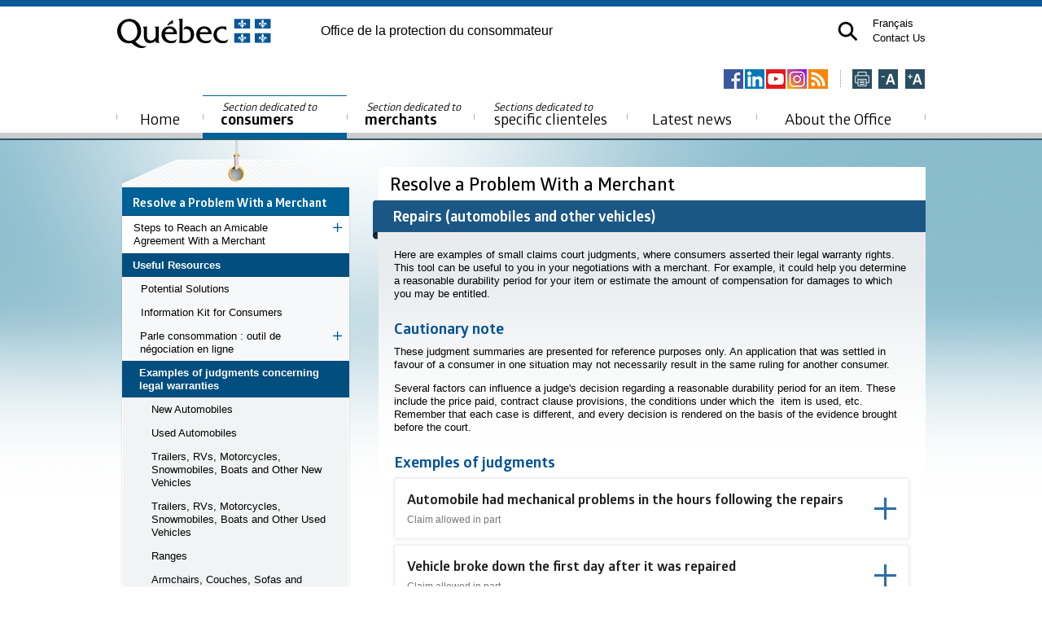

--- FILE ---
content_type: text/html; charset=utf-8
request_url: https://www.opc.gouv.qc.ca/en/consumer/topic/warranties/examples-of-judgments-concerning-legal-warranties/repairs-vehicles/
body_size: 11710
content:
<!DOCTYPE html>
<html lang="en">
<head>
    <meta charset="utf-8">

<!-- 
	This website is powered by TYPO3 - inspiring people to share!
	TYPO3 is a free open source Content Management Framework initially created by Kasper Skaarhoj and licensed under GNU/GPL.
	TYPO3 is copyright 1998-2026 of Kasper Skaarhoj. Extensions are copyright of their respective owners.
	Information and contribution at https://typo3.org/
-->

<link rel="icon" href="/_assets/3e0249a37e7802c1c36db9f33f8055e6/Images/Opc/favicon.ico" type="image/vnd.microsoft.icon">
<title>Examples of Judgment Concerning Legal Warranties</title>
<meta name="generator" content="TYPO3 CMS">
<meta property="og:image" content="https://cdn.opc.gouv.qc.ca/media/images/Office_protection_consommateur_2021.png">
<meta name="twitter:image" content="https://cdn.opc.gouv.qc.ca/media/images/Office_protection_consommateur_2021.png">


<link rel="stylesheet" href="/_assets/32bf95711d16aaedbc195a341b1820b6/Css/jugements.css?1769029534">
<link rel="stylesheet" href="/typo3temp/assets/css/e36631d8b2d1d88ca69dd12a50ca30eb.css?1768920358" media="all">
<link rel="stylesheet" href="/_assets/32bf95711d16aaedbc195a341b1820b6/Basic.css?1769029534" media="all">
<link rel="stylesheet" href="/_assets/3e0249a37e7802c1c36db9f33f8055e6/Css/Opc/rte.css?1769029534" media="all">
<link rel="stylesheet" href="/_assets/3e0249a37e7802c1c36db9f33f8055e6/Css/Opc/style.css?1769029534" media="all">
<link rel="stylesheet" href="/ressources/css/print.css?1769029534" media="print">
<link rel="stylesheet" href="/_assets/3e0249a37e7802c1c36db9f33f8055e6/Css/Opc/structure.css?1769029534" media="screen">
<link rel="stylesheet" href="/_assets/3e0249a37e7802c1c36db9f33f8055e6/Css/Opc/contenu.css?1769029534" media="screen">
<link rel="stylesheet" href="https://pro.fontawesome.com/releases/v5.15.1/css/all.css" media="all">
<link rel="stylesheet" href="/ressources/css/politique.css?1769029534" media="all">
<link rel="stylesheet" href="/_assets/3e0249a37e7802c1c36db9f33f8055e6/Css/Opc/colorbox.css?1769029534" media="all">


<script src="https://ajax.googleapis.com/ajax/libs/jquery/3.7.0/jquery.min.js"></script>
<script src="https://kit.fontawesome.com/dfa44f9110.js" crossorigin="external"></script>
<script src="/_assets/3e0249a37e7802c1c36db9f33f8055e6/JavaScript/Opc/xb22_lang_en.js?1769029534"></script>
<script src="/_assets/3e0249a37e7802c1c36db9f33f8055e6/JavaScript/Opc/validation.js?1769029534"></script>
<script src="/_assets/3e0249a37e7802c1c36db9f33f8055e6/JavaScript/Opc/onglets.js?1769029534"></script>
<script src="/_assets/3e0249a37e7802c1c36db9f33f8055e6/JavaScript/Opc/opc_mobile.js?1769029534"></script>
<script src="/_assets/32bf95711d16aaedbc195a341b1820b6/Js/jugements.js?1769029534" type="text/javascript"></script>
<script src="/_assets/3e0249a37e7802c1c36db9f33f8055e6/JavaScript/Default/main.js?1769029534"></script>
<script src="/_assets/3e0249a37e7802c1c36db9f33f8055e6/JavaScript/Opc/xb22_lang_fr.js?1769029534"></script>
<script src="/_assets/3e0249a37e7802c1c36db9f33f8055e6/JavaScript/Opc/jquery.transit.min.js?1769029534"></script>
<script src="https://cdnjs.cloudflare.com/polyfill/v3/polyfill.min.js?features=Array.prototype.filter,Array.prototype.find,Promise,Object.assign"></script>
<script src="/_assets/3e0249a37e7802c1c36db9f33f8055e6/JavaScript/Opc/popper.min.js?1769029534"></script>
<script src="/_assets/3e0249a37e7802c1c36db9f33f8055e6/JavaScript/Opc/tippy.min.js?1769029534"></script>
<script src="/ressources/js/politique.js?1769029534"></script>
<script src="/_assets/3e0249a37e7802c1c36db9f33f8055e6/JavaScript/Opc/jquery.equalheights.min.js?1769029534"></script>
<script src="/ressources/js/carrousel.js?1769029534"></script>
<script src="/ressources/js/jquery.colorbox.js?1769029534"></script>
<script src="/ressources/js/profil.js?1769029534"></script>


<script src="/ressources/js/main.js?ver=10"></script>
    <!-- Google Tag Manager -->
    <script>(function(w,d,s,l,i){w[l]=w[l]||[];w[l].push({'gtm.start':
      new Date().getTime(),event:'gtm.js'});var f=d.getElementsByTagName(s)[0],
      j=d.createElement(s),dl=l!='dataLayer'?'&l='+l:'';j.async=true;j.src=
      'https://www.googletagmanager.com/gtm.js?id='+i+dl;f.parentNode.insertBefore(j,f);
      })(window,document,'script','dataLayer','GTM-TF8G84');</script>
      <!-- End Google Tag Manager -->

      <!-- Google tag (gtag.js) -->
      <script async src="https://www.googletagmanager.com/gtag/js?id=AW-973422565"></script>
      <script>window.dataLayer = window.dataLayer || []; function gtag(){dataLayer.push(arguments);} gtag('js', new Date()); gtag('config', 'AW-973422565');</script>
    <meta name="viewport" content="width=device-width, initial-scale=1">
    <meta name="google-site-verification" content="H7J8ZNoDGePQqNyIx5ps_BmwTn67thDgMXHm10FI_Qs" />

    <link rel="stylesheet" type="text/css" href="/ressources/css/styles2.css?ver=24" />
    <link rel="stylesheet" type="text/css" href="/_assets/3e0249a37e7802c1c36db9f33f8055e6/Css/Opc/mobile-all.css" />
    <link rel="stylesheet" type="text/css" href="/_assets/3e0249a37e7802c1c36db9f33f8055e6/Css/Opc/mobile-conso.css" />
    <link rel="stylesheet" type="text/css" href="/_assets/3e0249a37e7802c1c36db9f33f8055e6/Css/Opc/mobile-comm.css" /><meta name="p:domain_verify" content="4a28edd700999305e59f9e89b3692ac2"/>

		<link rel="stylesheet" href="/_assets/6f6de60199c228a21d4d39bd0ec76305/Css/default.css?ver=2" type="text/css" />
		<script src="/_assets/6f6de60199c228a21d4d39bd0ec76305/JavaScript/question.js"></script>
		<script src="https://platform-api.sharethis.com/js/sharethis.js#property=6544e5e24ba88b0012e52b7c&product=inline-share-buttons" async="async"></script>
		
<link rel="canonical" href="/en/consumer/topic/warranties/examples-of-judgments-concerning-legal-warranties/repairs-vehicles">

<link rel="alternate" hreflang="fr-CA" href="/consommateur/probleme-commercant/ressources/exemples-jugements/reparations-vehicules">
<link rel="alternate" hreflang="en-US" href="/en/consumer/topic/warranties/examples-of-judgments-concerning-legal-warranties/repairs-vehicles">
<link rel="alternate" hreflang="x-default" href="/consommateur/probleme-commercant/ressources/exemples-jugements/reparations-vehicules">
</head>
<body id="consommateurs" class="en " data-politique="2/10/2023"data-type-de-page="contenu"><script type="text/javascript">/*<![CDATA[*/$("body").removeClass('no-script').addClass('has-script');/*]]>*/</script>  <p class="evitement"><a class="skip-to aller-au-contenu" href="#h1">Go to content</a></p>
  <p class="evitement"><a class="skip-to aller-au-contenu" href="#navigation_secondaire">Go to secondary navigation</a></p>
  <!-- Google Tag Manager (noscript) -->
  <noscript><iframe src="https://www.googletagmanager.com/ns.html?id=GTM-TF8G84"
  height="0" width="0" style="display:none;visibility:hidden"></iframe></noscript>
  <!-- End Google Tag Manager (noscript) -->

<!--
  BANDEAU POLITIQUE
-->
      <div class="bandeau-politique" style="display: none">
        <div class="bg-politique">
          <div><p>En poursuivant votre navigation sur le site Web de l’Office de la protection du consommateur, vous acceptez l’utilisation de témoins (cookies). Ceux-ci peuvent être utilisés pour améliorer l’expérience de navigation et personnaliser l’affichage d’avis et d’avertissements. Ces témoins ne recueillent aucun renseignement permettant d’identifier, de localiser ou d’effectuer un profilage des utilisateurs. </p><p>Pour de plus amples renseignements à ce sujet ou pour savoir comment désactiver les témoins, veuillez consulter notre <a href="https://www.opc.gouv.qc.ca/confidentialite/" target="_blank">Politique de confidentialité</a>.</p></div>
          <div class="conteneur-btn-politique">
            <button class="btn-opc btn-politique">Je comprends / Ne plus afficher ce message</button>
            <button class="btn-opc btn-close-politique">Fermer</button>
          </div>
        </div>
      </div>

<!--
  HEADER
-->
<div id="header">

    <div class="header-print" style="display: none">
      <div class="header-print-container">
        <p class="pivLogo">
            <img src="https://cdn.opc.gouv.qc.ca/skins/opc/images/QUEBEC_noir.svg" alt="Gouvernement du Québec" width="190" />
        </p>

        <div class="pivTitre"><a href="/en/">Office de la protection du consommateur</a></div>
      </div>
    </div>

    <div class="innerwrap">

      <p class="pivLogo">
        <a href="https://quebec.ca/">
          <img src="https://cdn.opc.gouv.qc.ca/skins/opc/images/QUEBEC_couleur.svg" alt="Gouvernement du Québec" width="190" />
        </a>
      </p>

      <div class="pivTitre"><a href="/en/">Office de la protection du consommateur</a></div>

      <div class="pivRecherche">

        <div id="conteneurRecherche">
          <form action="/en/search" method="get" class="recherche"><div class="widthRecherche"><input title="Search" type="text" id="txtRechercheHeader" name="q"><input type="image" id="btnsearch" class="btnhover" src="/_assets/3e0249a37e7802c1c36db9f33f8055e6/Images/Opc/btn/recherche.png" alt="Search" /></div></form>
        </div>

        <a id="loupeRecherche" data-toggle="collapse" tabindex="0" role="button" aria-label="Ouvrir la recherche" aria-expanded="false" aria-controls="conteneurRecherche"><img src="/_assets/3e0249a37e7802c1c36db9f33f8055e6/Images/Opc/icones/recherche.svg" id="loupe" width="25" height="25"></a>

        <ul class="pivLiens"><li><a href="/consommateur/probleme-commercant/ressources/exemples-jugements/reparations-vehicules" title="Read this page in french."><span lang="fr">Français</span></a></li><li><a href="/en/contact">Contact Us</a></li></ul>

        <a href="#" class="mobile-nav-toggle"><span></span></a>
      </div>

      <div class="client">
        <ul class="configuration"><li class="imprimer"><button onclick="javascript: window.print(); return false;" aria-label="Imprimer cette page"><img class="btnhover" src="/_assets/3e0249a37e7802c1c36db9f33f8055e6/Images/Opc/btn/btnimp.png" alt="Print this page." /></li>      <li class="format-du-texte">
        <button class="reduire" aria-label="Réduire la page"><img class="btnhover" alt="Text size normal." src="/_assets/3e0249a37e7802c1c36db9f33f8055e6/Images/Opc/btn/btnmoins.png" /></button>
      </li>      <li class="format-du-texte">
        <button class="agrandir" aria-label="Agrandir la page"><img class="btnhover" alt="Text size large." src="/_assets/3e0249a37e7802c1c36db9f33f8055e6/Images/Opc/btn/btnplus.png" /></button>
      </li></ul><ul class="socials"><li class="facebook"><a href="https://www.facebook.com/officeprotectionconsommateur" rel="external"><img alt="Follow us on Facebook." src="/_assets/3e0249a37e7802c1c36db9f33f8055e6/Images/Opc/btn/btnfb.png?1" class="btnhover" /></a></li><li class="linkedin"><a href="https://www.linkedin.com/company/office-protection-consommateur-quebec/" rel="external"><img alt="Follow us on LinkedIn." src="/_assets/3e0249a37e7802c1c36db9f33f8055e6/Images/Opc/btn/btnlinkedin.png?1" class="btnhover" /></a></li><li class="youtube"><a href="https://www.youtube.com/user/officeconsommateurs" rel="external"><img alt="Follow us on YouTube." src="/_assets/3e0249a37e7802c1c36db9f33f8055e6/Images/Opc/btn/btnyt.png?1" class="btnhover" /></a></li><li class="instagram"><a href="https://www.instagram.com/officeprotectionconsommateur/" rel="external"><img alt="Follow us on Instagram." src="/_assets/3e0249a37e7802c1c36db9f33f8055e6/Images/Opc/btn/btninsta.png?1" class="btnhover" /></a></li><li class="rss_menu"><a href="/en/news/rss-feed" class="rssmenu"><img src="/_assets/3e0249a37e7802c1c36db9f33f8055e6/Images/Opc/icones/rss-menu.png" width="24" height="24"  class="btnhover"  alt="List of RSS feeds." ></a></li></ul>
      </div>

      <div class="nav-wrapper"><ul class="nav"><li class="liens-mobile"><ul><li><a href="/consommateur/probleme-commercant/ressources/exemples-jugements/reparations-vehicules" title="Read this page in french."><span lang="fr">Français</span></a></li><li><a href="/en/contact">Contact Us</a></li></ul></li><li class="accueil"><a href="/en/">Home</a></li><li class="consommateurs"><a href="/en/consumer"><span class="horsecran"></span><small>Section dedicated to&nbsp;</small>consumers</a><ul><li><a href="/en/consumer/good-service/goods/furniture">Information per Good or Service</a></li><li><a href="/en/consumer/topic/purchase/online-purchase">Information per Consumption Topic</a></li><li><a href="/en/information-merchant">Get Information About a Merchant</a></li><li><a href="/en/consumer/resolve-problem/steps">Resolve a Problem With a Merchant</a></li><li><a href="/en/consumer/compensation">Compensation</a></li><li><a href="/en/consumer/new-protections">New Protections for Consumers</a></li></ul></li><li class="commercants"><a href="/en/merchant"><small>Section dedicated to&nbsp;</small>merchants</a><ul><li><a href="/en/commercant/permis-certificat">Permis et certificats délivrés par l'Office</a></li><li><a href="/en/commercant/secteur/bien-consommation/meuble">Information par secteurs de commerce</a></li><li><a href="/en/commercant/pratique-commerce/acompte/avant-conclusion-contrat">Information par pratiques de commerce</a></li><li><a href="/en/commercant/nouvelles-obligations">Nouvelles obligations pour les commerçants</a></li><li><a href="/en/commercant/nouvelles-obligations">Nouvelles obligations pour les commerçants</a></li><li><a href="/en/a-propos/surveillance">Surveillance&nbsp;: respect des lois par les commerçants</a></li></ul></li><li class="autres-clienteles"><a href="/en/other-clienteles"><small>Sections dedicated to&nbsp;</small>specific clienteles</a><ul><li><a href="/en/teacher-zone/home"><small>Section pour les&nbsp;</small>enseignants</a></li><li><a href="/en/parent-zone"><small>Section pour les&nbsp;</small>parents</a></li><li><a href="/en/mes-droits-consommateur"><small>Section pour les&nbsp;</small>jeunes</a></li><li><a href="/en/immigrants"><small>Section pour les&nbsp;</small>personnes immigrantes</a></li><li><a href="/en/aines-consommation"><small>Section pour les&nbsp;</small>ainés</a></li><li><a href="/en/a-propos/media"><small>Section pour les&nbsp;</small>médias</a></li></ul></li><li class="actualites"><a href="/en/news">Latest news</a><ul><li><a href="/en/actualite/toutes-les-actualites">Toutes les actualités</a></li><li><a href="/en/actualite/conseils">Conseils, avis et mises en garde</a></li><li><a href="/en/actualite/communiques">Communiqués de presse</a></li><li><a href="/en/actualite/poursuite-condamnation-region-date">Poursuites et condamnations</a></li><li><a href="/en/actualite/fermeture-faillite-region-date">Fermetures et faillites de commerces</a></li><li><a href="/en/actualite/office">Nouvelles de l'Office et de ses lois</a></li><li><a href="/en/news/rss-feed">RSS Feed</a></li></ul></li><li class="a-propos-de-l-office"><a href="/en/opc">About the Office</a><ul><li><a href="/en/opc/the-office">The Office</a></li><li><a href="/en/opc/law-regulation">Laws and Regulations</a></li><li><a href="/en/a-propos/surveillance"><small>Enquêtes et autres interventions de l'Office auprès des commerçants</small>Surveillance : respect des lois par les commerçants</a></li><li><a href="/en/a-propos/activite-education">Activités d'éducation</a></li><li><a href="/en/a-propos/publication">Publications officielles et autres documents</a></li><li><a href="/en/a-propos/media">Relations avec les médias</a></li><li><a href="/en/contact/complaint-services-office">Quality of the services provided by the Office: complaints or comments</a></li><li><a href="/en/opc/service-statement">Service Statement</a></li><li><a href="/en/access-information/access-information-privacy">Access to information and privacy</a></li><li><a href="/en/a-propos/prix">Prix de l'Office</a></li><li><a href="/en/a-propos/carrieres">Carrières</a></li><li><a href="/en/a-propos/infolettre">Infolettre pour nos partenaires</a></li><li><a href="/en/a-propos/infolettre-commercants">Infolettre pour les commerçants</a></li><li><a href="/en/a-propos/balados">Balados</a></li><li><a href="/en/lassocie">L'Associé</a></li></ul></li><li class="piv-mobile"><ul><li><a href="/en/sitemap">Sitemap</a></li><li><a href="/en/accessibility">Accessibility</a></li><li><a href="/en/privacy">Privacy Policy</a></li><li><a href="/en/access-information">Access to information</a></li></ul></li></ul></div>

    </div>
</div>

<div id="conteneurRechercheMobile">
  <form action="/en/search" method="get" class="recherche"><div class="widthRecherche"><input title="Search" type="text" id="txtRechercheHeader" name="q"><input type="image" id="btnsearch" class="btnhover" src="/_assets/3e0249a37e7802c1c36db9f33f8055e6/Images/Opc/btn/recherche.png" alt="Search" /></div></form>
</div>




    <!--
      CONTENT
    -->
<div id="content">
	<div class="innerwrap">

		<!--
		SIDEBAR
		-->
		<div class="aside nav-section">
			<a name="navigation_secondaire"></a>
			<!--
				POUR LE PROTOTYPE, 
				Une classe item est ajoutee a tous les elements clicable du menu
				ex. item01-01-01 :   niveau #1 - niveau #2 - niveau #3
			-->
			<div id="menu_gauche">
				<a href="#" class="sub-menu-toggle"><h2><small>Section dedicated to</small>consumers</h2></a><ul class="nav-header"></ul><span class="menu-title"><a href="/en/consumer/resolve-problem"><strong>Resolve a Problem With a Merchant</strong></a></span><ul class="nav-header"><li class="header"><span class="hidden"><a href="/en/consumer/resolve-problem">Resolve a Problem With a Merchant</a></span><ul class="nav-section"><li class="parent"><a href="/en/consumer/resolve-problem/steps"><span id="page_3424">Steps to Reach an Amicable Agreement With a Merchant</span><button class="plus-moins" aria-live="polite" aria-haspopup="true" aria-describedby="page_3424"><i class="fal fa-plus"></i></button></a><ul><li><a href="/en/consumer/resolve-problem/complaint">Filing a Complaint With the Office</a></li><li><a href="/en/consumer/resolve-problem/negotiating-merchant">Negotiating With a Merchant</a></li><li><a href="/en/consumer/resolve-problem/formal-notice">Sending a Formal Notice</a></li><li><a href="/en/consumer/resolve-problem/complaint-small-claims-court">Filing a Complaint With the Small Claims Court</a></li><li><a href="/en/consumer/resolve-problem/taking-case-civil-division">Taking a case to the Civil Division of the Court of Quebec</a></li></ul></li><li class="parent active"><a href="/en/consumer/resolve-problem/resources"><span id="page_6963">Useful Resources</span><button class="plus-moins" aria-live="polite" aria-haspopup="true" aria-describedby="page_6963"><i class="fal fa-minus"></i></button></a><ul><li><a href="/en/consumer/resolve-problem/resources/potential-solutions">Potential Solutions</a></li><li><a href="/en/consumer/resolve-problem/resources/information-kit">Information Kit for Consumers</a></li><li class="parent"><a href="/en/consommateur/probleme-commercant/ressources/parle-consommation"><span id="page_4584">Parle consommation : outil de négociation en ligne</span><button class="plus-moins" aria-live="polite" aria-haspopup="true" aria-describedby="page_4584"><i class="fal fa-plus"></i></button></a><ul><li><a href="/en/consommateur/probleme-commercant/ressources/parle-consommation/commercants">Liste des commerçants participants</a></li></ul></li><li class="parent active"><a href="/en/consumer/resolve-problem/resources/examples-of-judgments-concerning-legal-warranties"><span id="page_7058">Examples of judgments concerning legal warranties</span><button class="plus-moins" aria-live="polite" aria-haspopup="true" aria-describedby="page_7058"><i class="fal fa-minus"></i></button></a><ul><li><a href="/en/consumer/topic/warranties/examples-of-judgments-concerning-legal-warranties/new-automobiles">New Automobiles</a></li><li><a href="/en/consumer/topic/warranties/examples-of-judgments-concerning-legal-warranties/used-automobiles">Used Automobiles</a></li><li><a href="/en/consumer/topic/warranties/examples-of-judgments-concerning-legal-warranties/other-new-vehicles">Trailers, RVs, Motorcycles, Snowmobiles, Boats and Other New Vehicles</a></li><li><a href="/en/consumer/topic/warranties/examples-of-judgments-concerning-legal-warranties/other-used-vehicles">Trailers, RVs, Motorcycles, Snowmobiles, Boats and Other Used Vehicles</a></li><li><a href="/en/consumer/topic/warranties/examples-of-judgments-concerning-legal-warranties/ranges">Ranges</a></li><li><a href="/en/consumer/topic/warranties/examples-of-judgments-concerning-legal-warranties/armchairs">Armchairs, Couches, Sofas and Loveseats</a></li><li><a href="/en/consumer/topic/warranties/examples-of-judgments-concerning-legal-warranties/housing-renovation">Housing and Renovation</a></li><li><a href="/en/consumer/topic/warranties/examples-of-judgments-concerning-legal-warranties/washers-dryers">Washers and Dryers</a></li><li><a href="/en/consumer/topic/warranties/examples-of-judgments-concerning-legal-warranties/dishwashers">Dishwashers</a></li><li><a href="/en/consumer/topic/warranties/examples-of-judgments-concerning-legal-warranties/mattresses">Mattresses</a></li><li><a href="/en/consumer/topic/warranties/examples-of-judgments-concerning-legal-warranties/computers-tablets">Computers and Tablets</a></li><li><a href="/en/consumer/topic/warranties/examples-of-judgments-concerning-legal-warranties/refrigerators-freezers">Refrigerators and Freezers</a></li><li class="active current"><a href="/en/consumer/topic/warranties/examples-of-judgments-concerning-legal-warranties/repairs-vehicles">Repairs (automobiles and other vehicles)</a></li><li><a href="/en/consumer/topic/warranties/examples-of-judgments-concerning-legal-warranties/spas-swimming-pools">Spas and Swimming Pools</a></li><li><a href="/en/consumer/topic/warranties/examples-of-judgments-concerning-legal-warranties/sports-recreation">Sports and Recreation</a></li><li><a href="/en/consumer/topic/warranties/examples-of-judgments-concerning-legal-warranties/cellular-phones">Cellular Phones</a></li><li><a href="/en/consumer/topic/warranties/examples-of-judgments-concerning-legal-warranties/televisions">Televisions</a></li><li><a href="/en/consumer/topic/warranties/examples-of-judgments-concerning-legal-warranties/heat-pumps-air-conditioners">Heat Pumps and Air Conditioners</a></li><li><a href="/en/consumer/topic/warranties/examples-of-judgments-concerning-legal-warranties/clothing-accessories">Clothing and Accessories</a></li></ul></li><li><a href="/en/consumer/punitive-damages">Examples of Judgments That Include Punitive Damages</a></li><li><a href="/en/consumer/resolve-problem/legal-assistance">Legal Support Organizations</a></li></ul></li></ul></li></ul>
			</div>
			<!--
				ABONNEZ-VOUS!
			-->      
			

		</div>

		<!--
			CONTENU PRINCIPAL 
		-->
		<div class="section">
			<div id="section_du_haut">
				<div id="entete_de_page">
					<h1><a name="h1" class="categorie" style="background: white url() right no-repeat">Resolve a Problem With a Merchant&nbsp;</a><span class="ruban"><span><a name="haut" id="haut"><strong>Repairs (automobiles and other vehicles)</strong></a></span></span></h1>
				</div>
			</div>

			<div id="contenu_page">
				<div class="article">
					<!--TYPO3SEARCH_begin-->
					
	

			<div id="c9895" class="frame frame-default frame-type-shortcut frame-layout-0 csc-default">
				
					



				
				
				

    
	

			<div id="c8694" class="frame frame-default frame-type-text frame-layout-0 csc-default">
				
					



				
				
					

    



				
				

    <p>Here are examples of small claims court judgments, where consumers asserted their legal warranty rights. This tool can be useful to you in your negotiations with a merchant. For example, it could help you determine a reasonable durability period for your item or estimate the amount of compensation for damages to which you may be entitled.&nbsp;</p>
<h2>Cautionary note</h2>
<p>These judgment summaries are presented for reference purposes only. An application that was settled in favour of a consumer in one situation may not necessarily result in the same ruling for another consumer.&nbsp;</p>
<p>Several factors can influence a judge's decision regarding a reasonable durability period for an item. These include the price paid, contract clause provisions, the conditions under which the&nbsp; item is used, etc. Remember that each case is different, and every decision is rendered on the basis of the evidence brought before the court.&nbsp;&nbsp;</p>


				
					



				
				
					



				
			</div>

		




				
					



				
				
					



				
			</div>

		


	

			<div id="c11535" class="frame frame-default frame-type-opcjugements_pluginjugements frame-layout-0 csc-default">
				
					



				
				
					

    



				
				

    
    
<div class="tx-opc-jugements">
	
	
		
	
		
				<h2>Exemples of judgments</h2>
			
	
		
			
				
		
					<div class="jugement">
		
						<div class="jugement-conteneur-titre actif" role="button" tabindex="0" aria-expanded="true">
		
							<h3>Automobile had mechanical problems in the hours following the repairs</h3>
		
							<span class="resultat-jugement">Claim allowed in part</span>
		
						</div>
						
						<div class="jugement-details">
							<div class="jugement-details-row">
								<div class="jugement-details-col">
			
									<h4>Summary</h4>
			
									<p></p>
			
									<p style="margin-bottom: 0.2em"><p>Claim for $8,541.75</p></p>
			
									<p>For reimbursement of various costs related to the repairs and the loss of the vehicle</p>
			
								</div>
			
								<div class="jugement-details-col">
			
									<h4>Amount awarded</h4>
			
									<p style="margin-bottom: 0.2em"><strong>$803.22</strong></p>
			
			
									
										<div class="contenantDetails"><ul>
<li><strong>$597.87</strong> for reimbursement of the cost of repairs</li>
<li><strong>$93.33</strong> for towing fees</li>
<li><strong>$112.02</strong> for the mechanical inspection</li>
</ul></div>
									
			
									<h4>Full judgment (in French only)</h4>
			
									<p><a href="https://t.soquij.ca/Jn59Y" target="_blank">Esposito c. Clinique de l&#039;auto Higgins inc.</a></p>
			
									<p>March 2023</p>
			
								</div>
							</div>
						</div>
		
					</div>
		
				
		
					<div class="jugement">
		
						<div class="jugement-conteneur-titre actif" role="button" tabindex="0" aria-expanded="true">
		
							<h3>Vehicle broke down the first day after it was repaired</h3>
		
							<span class="resultat-jugement">Claim allowed in part</span>
		
						</div>
						
						<div class="jugement-details">
							<div class="jugement-details-row">
								<div class="jugement-details-col">
			
									<h4>Summary</h4>
			
									<p>Purchase price: $3,884.32 for the repairs</p>
			
									<p style="margin-bottom: 0.2em"><p>Claim for <strong>$4,428.55</strong></p></p>
			
									<ul>
<li><strong>$3,884.32</strong>&nbsp;for reimbursement of the cost of repairs</li>
<li><strong>$390.91</strong>&nbsp;for towing costs</li>
<li><strong>$126.42</strong>&nbsp;for the cost of expert assessment</li>
</ul>
			
								</div>
			
								<div class="jugement-details-col">
			
									<h4>Amount awarded</h4>
			
									<p style="margin-bottom: 0.2em"><strong>$4,275.23</strong></p>
			
			
									
										<div class="contenantDetails"><ul>
<li><strong>$3,884.32</strong> for reimbursement of the cost of repairs</li>
<li><strong>$390.91</strong>&nbsp;for towing costs</li>
</ul></div>
									
			
									<h4>Full judgment (in French only)</h4>
			
									<p><a href="http://t.soquij.ca/a5K9A" target="_blank">Lavers c. Garage René Laflotte</a></p>
			
									<p>January 2023</p>
			
								</div>
							</div>
						</div>
		
					</div>
		
				
		
					<div class="jugement">
		
						<div class="jugement-conteneur-titre actif" role="button" tabindex="0" aria-expanded="true">
		
							<h3>Oil reservoir cap on vehicle had to be replaced after repair work and oil change</h3>
		
							<span class="resultat-jugement">Claim allowed in part</span>
		
						</div>
						
						<div class="jugement-details">
							<div class="jugement-details-row">
								<div class="jugement-details-col">
			
									<h4>Summary</h4>
			
									<p></p>
			
									<p style="margin-bottom: 0.2em"><p>Claim for <strong>$1,000</strong></p></p>
			
									<ul>
<li><strong>$91.92</strong> for oil change</li>
<li><strong>$183.85</strong> for oil change and replacement of defective part</li>
<li><strong>$724.23</strong> for inconvenience suffered</li>
</ul>
			
								</div>
			
								<div class="jugement-details-col">
			
									<h4>Amount awarded</h4>
			
									<p style="margin-bottom: 0.2em"><strong>$183.85</strong></p>
			
			
									
										<div class="contenantDetails"><ul>
<li><strong>$91.92</strong> for oil change</li>
<li><strong>$68.93</strong> for diagnostic costs of engine knocking problem</li>
<li><strong>$23</strong> for sending of formal notices</li>
</ul></div>
									
			
									<h4>Full judgment (in French only)</h4>
			
									<p><a href="http://t.soquij.ca/Gg3q8" target="_blank">Boum c. 3148696 Canada inc.</a></p>
			
									<p>March 2020</p>
			
								</div>
							</div>
						</div>
		
					</div>
		
				
		
					<div class="jugement">
		
						<div class="jugement-conteneur-titre actif" role="button" tabindex="0" aria-expanded="true">
		
							<h3>Engine of vehicle broke down immediately after timing chain replacement work</h3>
		
							<span class="resultat-jugement">Claim allowed in part</span>
		
						</div>
						
						<div class="jugement-details">
							<div class="jugement-details-row">
								<div class="jugement-details-col">
			
									<h4>Summary</h4>
			
									<p></p>
			
									<p style="margin-bottom: 0.2em"><p>Claim for <strong>$14,536.59</strong></p></p>
			
									<ul>
<li><strong>$5,863.73</strong> for engine replacement</li>
<li><strong>$6,407.14</strong> for use of extended warranty benefits</li>
<li><strong>$272</strong> for towing fees</li>
<li><strong>$243.72</strong> for insurance premium paid while vehicle not in use</li>
<li><strong>$750</strong> for lost work days</li>
<li><strong>$1,000</strong> for legal fees</li>
</ul>
			
								</div>
			
								<div class="jugement-details-col">
			
									<h4>Amount awarded</h4>
			
									<p style="margin-bottom: 0.2em"><strong>$2,438.83</strong></p>
			
			
									
										<div class="contenantDetails"><ul>
<li><strong>$1,923.11</strong> for use of extended warranty benefits</li>
<li><strong>$272</strong> for towing fees</li>
<li><strong>$243.72</strong> for insurance premium paid while was vehicle not in use</li>
</ul></div>
									
			
									<h4>Full judgment (in French only)</h4>
			
									<p><a href="http://t.soquij.ca/e9R8W" target="_blank">Marchand c. Hétu (Mécanique Pro-Tech enr.)</a></p>
			
									<p>February 2020</p>
			
								</div>
							</div>
						</div>
		
					</div>
		
				
		
					<div class="jugement">
		
						<div class="jugement-conteneur-titre actif" role="button" tabindex="0" aria-expanded="true">
		
							<h3>Rust removal, body repair, and painting of truck with defects that appeared after more than 2 years</h3>
		
							<span class="resultat-jugement">Claim allowed in part</span>
		
						</div>
						
						<div class="jugement-details">
							<div class="jugement-details-row">
								<div class="jugement-details-col">
			
									<h4>Summary</h4>
			
									<p></p>
			
									<p style="margin-bottom: 0.2em"><p>Claim for <strong>$7,315.46</strong></p></p>
			
									<p>Unpaid balance for body work and painting</p>
			
								</div>
			
								<div class="jugement-details-col">
			
									<h4>Amount awarded</h4>
			
									<p style="margin-bottom: 0.2em"><strong>$5,815.46</strong></p>
			
			
									
										<div class="contenantDetails"><p>Cost of repair work less $1,500 to take into account a failure on the part of the merchant</p></div>
									
			
									<h4>Full judgment (in French only)</h4>
			
									<p><a href="http://t.soquij.ca/c4A2B" target="_blank">Lajoie c. Tremblay</a></p>
			
									<p>June 2019</p>
			
								</div>
							</div>
						</div>
		
					</div>
		
				
		
					<div class="jugement">
		
						<div class="jugement-conteneur-titre actif" role="button" tabindex="0" aria-expanded="true">
		
							<h3>Vehicle with brake plate fallen off, nut unscrewed, universal joint pierced, and air conditioning not working after repair work</h3>
		
							<span class="resultat-jugement">Claim dismissed</span>
		
						</div>
						
						<div class="jugement-details">
							<div class="jugement-details-row">
								<div class="jugement-details-col">
			
									<h4>Summary</h4>
			
									<p></p>
			
									<p style="margin-bottom: 0.2em"><p>Claim for <strong>$1,720.03</strong></p></p>
			
									<ul><li>$113.72 for repair of universal joint;</li><li>$873.81 for repair of air conditioning;</li><li>$571 for damaged side mirrors;</li><li>$150 for brakes;</li><li>$11.50 for costs of formal notice.</li></ul>
			
								</div>
			
								<div class="jugement-details-col">
			
									<h4>Amount awarded</h4>
			
									<p style="margin-bottom: 0.2em"><strong>$0</strong></p>
			
			
									
			
									<h4>Full judgment (in French only)</h4>
			
									<p><a href="http://t.soquij.ca/Pa9m5" target="_blank">Girard c. Thibault (Garage Michel Thibault enr.)</a></p>
			
									<p>April 2019</p>
			
								</div>
							</div>
						</div>
		
					</div>
		
				
		
					<div class="jugement">
		
						<div class="jugement-conteneur-titre actif" role="button" tabindex="0" aria-expanded="true">
		
							<h3>Automobile whose engine broke down more than ten months or 9,693 km after being repaired</h3>
		
							<span class="resultat-jugement">Claim dismissed</span>
		
						</div>
						
						<div class="jugement-details">
							<div class="jugement-details-row">
								<div class="jugement-details-col">
			
									<h4>Summary</h4>
			
									<p></p>
			
									<p style="margin-bottom: 0.2em"><p>Claim for <strong>$389.17</p>
<p></strong></p></p>
			
									<p>For improper engine repair</p>
			
								</div>
			
								<div class="jugement-details-col">
			
									<h4>Amount awarded</h4>
			
									<p style="margin-bottom: 0.2em"><strong>$0</strong></p>
			
			
									
			
									<h4>Full judgment (in French only)</h4>
			
									<p><a href="http://t.soquij.ca/Yn9m6" target="_blank">Potvin c. Mécanique du Palais inc.</a></p>
			
									<p>December 2018</p>
			
								</div>
							</div>
						</div>
		
					</div>
		
				
		
					<div class="jugement">
		
						<div class="jugement-conteneur-titre actif" role="button" tabindex="0" aria-expanded="true">
		
							<h3>Automobile was damaged when a wheel became detached due to faulty tire replacement</h3>
		
							<span class="resultat-jugement">Claim allowed in part</span>
		
						</div>
						
						<div class="jugement-details">
							<div class="jugement-details-row">
								<div class="jugement-details-col">
			
									<h4>Summary</h4>
			
									<p></p>
			
									<p style="margin-bottom: 0.2em"><p>Claim for <strong>$10,000</strong></p></p>
			
									<p>For damage sustained</p>
			
								</div>
			
								<div class="jugement-details-col">
			
									<h4>Amount awarded</h4>
			
									<p style="margin-bottom: 0.2em"><strong>$4,560</strong></p>
			
			
									
										<div class="contenantDetails"><ul><li>$500 for reimbursement of insurance deductible;</li><li>$60 for fuel expenses;</li><li>$3,000 for inconvenience suffered;</li><li>$1,000 for loss of value of the vehicle.</li></ul></div>
									
			
									<h4>Full judgment (in French only)</h4>
			
									<p><a href="http://t.soquij.ca/i4FMo" target="_blank">Deschênes c. 2868-2896 Québec inc. (Garage Grenier Mécanique)</a></p>
			
									<p>July 2018</p>
			
								</div>
							</div>
						</div>
		
					</div>
		
				
		
					<div class="jugement">
		
						<div class="jugement-conteneur-titre actif" role="button" tabindex="0" aria-expanded="true">
		
							<h3>Engine of vehicle had defects and overheated a few days after being repaired</h3>
		
							<span class="resultat-jugement">Claim allowed in part</span>
		
						</div>
						
						<div class="jugement-details">
							<div class="jugement-details-row">
								<div class="jugement-details-col">
			
									<h4>Summary</h4>
			
									<p></p>
			
									<p style="margin-bottom: 0.2em"><p>Claim for <strong>$9,816.40</strong></p></p>
			
									<ul><li>$5,641.85 to rebuild engine;</li><li>$2,191.54 for the cost of parts;</li><li>$1,468.53 for a new clutch;</li><li>$379.96 for wiring harness;</li><li>$134.52 for inspection fees.</li></ul>
			
								</div>
			
								<div class="jugement-details-col">
			
									<h4>Amount awarded</h4>
			
									<p style="margin-bottom: 0.2em"><strong>$2,493.81</strong></p>
			
			
									
										<div class="contenantDetails"><p>Reimbursement of repair cost</p></div>
									
			
									<h4>Full judgment (in French only)</h4>
			
									<p><a href="http://t.soquij.ca/j3F2G" target="_blank">Guénette c. Tecnica Mécanique</a></p>
			
									<p>June 2018</p>
			
								</div>
							</div>
						</div>
		
					</div>
		
				
		
					<div class="jugement">
		
						<div class="jugement-conteneur-titre actif" role="button" tabindex="0" aria-expanded="true">
		
							<h3>Front wheels of vehicle fell off after tire change</h3>
		
							<span class="resultat-jugement">Claim allowed in part</span>
		
						</div>
						
						<div class="jugement-details">
							<div class="jugement-details-row">
								<div class="jugement-details-col">
			
									<h4>Summary</h4>
			
									<p></p>
			
									<p style="margin-bottom: 0.2em"><p>Claim for <strong>$15,000</strong></p></p>
			
									<p>For damage caused and inconvenience suffered</p>
			
								</div>
			
								<div class="jugement-details-col">
			
									<h4>Amount awarded</h4>
			
									<p style="margin-bottom: 0.2em"><strong>$3,411.16</strong></p>
			
			
									
										<div class="contenantDetails"><ul><li>$411.16 for cost of repairs;</li><li>$1,000 for insurance deductible;</li><li>$2,000 for inconvenience suffered.</li></ul></div>
									
			
									<h4>Full judgment (in French only)</h4>
			
									<p><a href="http://t.soquij.ca/c2CBk" target="_blank">Bienvenue c. 6740464 Canada inc. (Silencieux GMS Longueuil)</a></p>
			
									<p>February 2018</p>
			
								</div>
							</div>
						</div>
		
					</div>
		
				
		
		        <ul class="tx-js-paginator pagination">
  
    <li class="first"><span>First</span></li>
    <li class="previous"><span>Previous</span></li>
    

  
    <li class="current">
      <a href="/en/consumer/topic/warranties/examples-of-judgments-concerning-legal-warranties/repairs-vehicles?tx_opcjugements_pluginjugements%5Bcontroller%5D=Jugement&amp;tx_opcjugements_pluginjugements%5BcurrentPage%5D=1&amp;cHash=dc99d753a5656deafd9eb0ff71d8607c">1</a>
    </li>
  
    <li class="">
      <a href="/en/consumer/topic/warranties/examples-of-judgments-concerning-legal-warranties/repairs-vehicles?tx_opcjugements_pluginjugements%5Bcontroller%5D=Jugement&amp;tx_opcjugements_pluginjugements%5BcurrentPage%5D=2&amp;cHash=2ab08d90b583cdfb09a977e17e67160a">2</a>
    </li>
  
    <li class="">
      <a href="/en/consumer/topic/warranties/examples-of-judgments-concerning-legal-warranties/repairs-vehicles?tx_opcjugements_pluginjugements%5Bcontroller%5D=Jugement&amp;tx_opcjugements_pluginjugements%5BcurrentPage%5D=3&amp;cHash=c50cb7c6dd01c8429563c42aa59ebef7">3</a>
    </li>
  
   
      <li class="next">
        <a href="/en/consumer/topic/warranties/examples-of-judgments-concerning-legal-warranties/repairs-vehicles?tx_opcjugements_pluginjugements%5Bcontroller%5D=Jugement&amp;tx_opcjugements_pluginjugements%5BcurrentPage%5D=2&amp;cHash=2ab08d90b583cdfb09a977e17e67160a" title="">
         Next 
        </a>
      </li>
      <li class="last">
        <a href="/en/consumer/topic/warranties/examples-of-judgments-concerning-legal-warranties/repairs-vehicles?tx_opcjugements_pluginjugements%5Bcontroller%5D=Jugement&amp;tx_opcjugements_pluginjugements%5BcurrentPage%5D=3&amp;cHash=c50cb7c6dd01c8429563c42aa59ebef7" title="">
         last 
        </a>
      </li>
    
</ul>

		
			
	
</div>


				
					



				
				
					



				
			</div>

		


	

			<div id="c20001" class="frame frame-default frame-type-shortcut frame-layout-0 csc-default">
				
					



				
				
				

    
	

			<div id="c9856" class="frame frame-default frame-type-text frame-layout-0 csc-default">
				
					



				
				
					

    



				
				

    <h2>Continuing your search</h2>
<p>You can also consult other court decisions concerning legal warranties using the <a href="http://citoyens.soquij.qc.ca/" target="_blank" rel="noreferrer">search engine</a> available free of charge on the SOQUIJ website (in French only).</p>


				
					



				
				
					



				
			</div>

		




				
					



				
				
					



				
			</div>

		


					<!--TYPO3SEARCH_end-->
					<div class="sharethis-inline-share-buttons"></div>
					<p class="derniere-modification">Last update : August 21, 2024</p>
	

			<div id="c415" class="frame frame-default frame-type-wl_question_retroaction_pi1 frame-layout-0 csc-default">
				
					



				
				
					

    



				
				

    
    


            <!--

            BEGIN: Content of extension "wl_question_retroaction", plugin "tx_wlquestionretroaction_pi1"

            -->
            <div class="tx-wlquestionretroaction-pi1">
        
	<div class="question2">
		<i class="fal fa-2x fa-info-circle"></i>
		<h2 class="titre-question-retroaction">Was the information on this page useful to you?</h2>
		<ul id="tx_questionretroaction_pi1_in">
			<li class="oui"><button class="choix sondage-oui" id="sondage-oui" data-sto="6957" data-pid="4482" data-rep="oui">Yes</button></li>
			<li class="non"><button class="choix sondage-non" id="sondage-non" data-sto="6957" data-pid="4482" data-rep="non">No</button></li>
		</ul>
	</div>

	<div class="commentaire-confirmation success display-none"><p>Thank you! Your comment was submitted successfully.</p></div>

	<div id="commentaire-questions" class="commentaire-questions">
		<div class="commentaire-choix">
			<form action="#" class="commentaire-form">

				<h3>Didn’t find the answers to your questions?</h3><p>If you have a question for the Office or would like to file a complaint, please <a href="https://www.opc.gouv.qc.ca/en/contact/consumer/">call us</a> or use our <a href="https://www.opc.gouv.qc.ca/en/contact/request/">information request form</a>.</p><h3>Do you have a comment on the content of this page?</h3><p>You can contact the webmaster to <a role="button" class="btn-lien" id="commentaire-signaler" aria-expanded="false" aria-controls="commentaire-conteneur">report a navigation problem, a broken link or an error</a> in the content of this page.</p>

				<div id="commentaire-conteneur">
					<textarea name="commentaire-textarea" id="commentaire-textarea" class="commentaire-textarea" placeholder="Avoid entering personal information. Please note that you will not receive a reply."></textarea>
					<input id="commentaire-reponse" class="commentaire-reponse" type="hidden" value="" />
					<button data-sto="6957" data-pid="4482" class="btn-opc" id="envoyer-commentaire">Submit</button>
				</div>
			</form>
		</div>
	</div>

	


        </div>
        
            <!-- END: Content of extension "wl_question_retroaction", plugin "tx_wlquestionretroaction_pi1" -->

            


				
					



				
				
					



				
			</div>

		

<p class="mention">The information contained on this page is presented in simple terms to make it easier to understand. It does not replace the texts of the laws and regulations.</p>
				</div>

				<div class="clearfix"></div>
			</div>
		</div>  
		<div class="clearfix"></div>
	</div>
</div>

<!--
	SLOGAN
-->
<div id="slogan">
	
</div>



<!--
  FOOTER
-->
<div id="footer">
  <div class="innerwrap"><ul><li class="first"><a href="/en/sitemap">Sitemap</a></li><li><a href="/en/accessibility">Accessibility</a></li><li><a href="/en/privacy">Privacy Policy</a></li><li><a href="/en/access-information">Access to information</a></li><li><a href="https://www.quebec.ca/en/gouvernement/politiques-orientations/langue-francaise/modernization-charter-french-language#c214034">Who can consult this page?</a></li></ul><ul class="social"><li class="facebook"><a href="https://www.facebook.com/officeprotectionconsommateur" title="Facebook"><img src="/_assets/3e0249a37e7802c1c36db9f33f8055e6/Images/Opc/btn/btnfb.png" width="24" height="24"   alt="Facebook" ></a></li><li class="linkedin"><a href="https://www.linkedin.com/company/office-protection-consommateur-quebec/" title="LinkedIn"><img src="/_assets/3e0249a37e7802c1c36db9f33f8055e6/Images/Opc/btn/btnlinkedin.png" width="24" height="24"   alt="LinkedIn" ></a></li><li class="youtube"><a href="https://www.youtube.com/user/officeconsommateurs" title="Youtube"><img src="/typo3temp/assets/_processed_/0/d/csm_btnyt_ff9c8377ca.png" width="24" height="24"   alt="Youtube" ></a></li><li class="instagram"><a href="https://www.instagram.com/officeprotectionconsommateur/" title="Instagram"><img src="/typo3temp/assets/_processed_/7/c/csm_btninsta_aecbda95c3.png" width="24" height="24"   alt="Instagram" ></a></li></ul><p class="quebec"><a href="https://www.quebec.ca/en/" rel="external"><img src="/_assets/3e0249a37e7802c1c36db9f33f8055e6/Images/Opc/OPC_couleur.svg" width="248" height="106"   alt="Go to the portal of the Government of Québec." ></a></p><p class="copyright"><a href="https://www.quebec.ca/droit-auteur">© Government of Québec, 2013-2025</a></p><script type="text/javascript"> __AGDATA = { event_name: "", timespend: 0};</script><script type="text/javascript" src="//cdn.adgrx.com/usegments/KLM3JK91qSFzeaUCkB4vIhTEmKFfcmb6clrFSVfXyw0=/221.js" async="true"></script></div>
  <div class="footer-print" style="display: none"><p class="quebec"><img src="https://cdn.opc.gouv.qc.ca/skins/opc/images/OPC_noir.svg" width="200" /></p><p class="copyright"><a href="https://www.quebec.ca/droit-auteur">© Government of Québec, 2013-2025</a></p></div>
</div>

<div style="display:none">
    <style>
        .popup .logo {
              margin-bottom: 15px;
           }
           .popup h1 {
              font-family: "Glober", sans-serif;
              line-height: 1.1em !important;
              font-size: 1.25rem;
           }
           .popup h2 {
              font-family: "Glober", sans-serif;
              line-height: 1.1em !important;
              font-size: 1.1rem;
               margin-top: 1rem;
           }
           .popup p {
              font-size: 0.9rem !important;
              line-height: 1rem !important;
           }

           a#btnNonMerci {
              background-color: transparent;
           }
    </style>
    <div id="inline_content">
        <div class="popup">

            <img class="logo" src="https://cdn.opc.gouv.qc.ca/_migrated/pics/office-de-la-protection-du-consommateur.gif" width="185" alt="Office de la protection du consommateur." title="Office de la protection du consommateur">

            <h1>Satisfaction Survey</h1>
            <p>We would like to know your <strong>opinion on the services of the Office</strong>. Participate and have a chance to win
                <strong>one of 30&nbsp;one-year subscriptions to <em>Protégez-Vous</em> magazine</strong>.</p>
            <p>Would you like to participate?</p>

            <div style="display: flex; column-gap: 1rem;">
                <a class="btn--opc btn--consommateur" id="btnSondage" href="https://ca1.voxco.com/SE/281/SW25665/?LANG=EN&urlimport=1&questlist=TYPEC;STRATE&TYPEC=2&STRATE=2" target="_blank">Yes
</a>
                <button class="btn--opc" id="btnNonMerci">No</button>
            </div>

            <div style="border-top: 1px solid #eaeaea; margin-top: 2rem; padding-top: 1rem;">
                <p style="font-size: 0.75em !important;">This survey is being conducted by Segma Research at the request of the Office de la protection du consommateur. Your responses will be anonymous and processed in accordance with the law on the protection of personal information. For any
                    questions or comments, please contact us at <a href="mailto:info@segmarecherche.ca">info@segmarecherche.ca</a>.</p>
            </div>
        </div>
    </div>
</div>
  <span href="#inline_content" id="colorboxOverlay"></span><img src="/_assets/3e0249a37e7802c1c36db9f33f8055e6/Images/Opc/content/clear.gif" id="flag" alt="" />
<script src="/_assets/068c7c9efb71b4024bfa3172081a184c/js/jquery.carouFredSel-6.2.1.js?1769029534"></script>
<script src="/_assets/948410ace0dfa9ad00627133d9ca8a23/JavaScript/Powermail/Form.min.js?1760518764" defer="defer"></script>
<script src="/_assets/068c7c9efb71b4024bfa3172081a184c/js/imagesloaded.pkgd.min.js?1769029534"></script>
<script src="/_assets/068c7c9efb71b4024bfa3172081a184c/js/ze.js?1769029534"></script>


</body>
</html>

--- FILE ---
content_type: text/css; charset=utf-8
request_url: https://www.opc.gouv.qc.ca/_assets/32bf95711d16aaedbc195a341b1820b6/Css/jugements.css?1769029534
body_size: 899
content:

    
div.jugement {
    margin-bottom: 7px;
    background: #fff;
    display: table;
    width: 100%;
    box-sizing: border-box;
    border-radius: 0.25em;
    box-shadow: 0px 0px 4px rgba(0,0,0,0.1);
    border: 1px solid #ededed;
}

  #content div.jugement h3 {
    margin: 0 !important;
    margin-bottom: 0.4em !important;
    font-size: 1.3em !important;
    color: #222;
    font-family: "Glober", sans-serif;
  }

  div.jugement h4 {
    margin-top: 1em;
    margin-bottom: 0.5em;
    font-size: 1.15em !important;
    color: #005197;
  }

  div.jugement p {
    margin-bottom: 0.5em;
  }

    div.jugement p:first-letter {
      text-transform: capitalize;
    }


/*
  div.jugement div.jugementTitre {
    padding-right: 40px;
    background: url('https://cdn.opc.gouv.qc.ca/skins/opc/images/plugins/jugements/jugement-plus.png') right center no-repeat;
  }*/
  div.jugement div.jugement-conteneur-titre {
    display: flex;
    flex-direction: column;
    cursor: pointer;
    padding: 15px;
    padding-right: 40px;
    border-radius: 0.25em;
    background: url(https://cdn.opc.gouv.qc.ca/skins/opc/images/plugins/jugements/jugement-plus.png) right 15px center no-repeat;
  }
  
    div.jugement div.jugement-conteneur-titre:hover {
      background-color: #fafafa;
    }
    
    div.jugement div.jugement-conteneur-titre:focus {
      box-shadow: inset 0 0 0 1px white, 0 0 3px 1px #006197 !important;
    }

    div.jugement div.jugement-conteneur-titre:hover h3 {
      text-decoration: underline;
    }
    
    div.jugement div.jugement-conteneur-titre.actif {
      background-image: url('https://cdn.opc.gouv.qc.ca/skins/opc/images/plugins/jugements/jugement-moins.png');
      box-shadow: 0px 2px 2px rgba(0,0,0,0.15);
      border-bottom-right-radius: 0;
      border-bottom-left-radius: 0;
    }
    

  
  span.resultat-jugement {
    font-size: 0.95em;
    color: #777777;
  }

  div.jugement div.jugement-details {
    display: block;
    width: 100%; 
    padding: 15px 15px 10px 15px;
    box-sizing: border-box;
  }
  
  div.jugement div.jugement-details-row {
      display: flex;
  }
  
  div.jugement div.jugement-details-col {
      flex: 1;
  }
  
  

  
    div.jugement div.jugement-details-row > :first-child {
      margin-right: 1em;
      border-right: 2px solid #1697d0; 
      padding-right: 20px;
    }
  
    div.jugement div.jugement-details-row > :first-child ul {
      margin-top: 0 !important;
      margin-left: 1.3em !important;
    }

    div.jugement div.jugement-details-col h4:first-child {
      margin-top: 0 !important;
    }

    div.jugement div.jugement-details-col p:last-child,
    div.jugement div.jugement-details-col ul:last-child {
      margin-bottom: 0 !important;
    }
  
  /*
  div.jugement div.jugementGauche {
    min-width: 250px;
    max-width: 350px;
    border-right: 2px solid #1697d0; 
    padding-right: 20px;
    display: table-cell;
  }

  div.jugement div.jugementDroite {
    padding-left: 20px;
    padding-right: 40px;
    display: table-cell;
  }

    div.jugement div.jugementGauche h4:first-child,
    div.jugement div.jugementDroite h4:first-child {
      margin-top: 0 !important;
    }

    div.jugement div.jugementGauche p:last-child,
    div.jugement div.jugementGauche ul:last-child,
    div.jugement div.jugementDroite p:last-child,
    div.jugement div.jugementDroite ul:last-child {
      margin-bottom: 0 !important;
    }

    div.jugement div.jugementGauche ul,
    div.jugement div.jugementDroite ul {
      margin-top: 0 !important;
      margin-left: 1.3em !important;
    }
    */

div.jugement button.afficherDetails {
  font-size: 0.9em;
  text-decoration: underline;
  color: #0b4ca9;
  cursor: pointer;
}

ul.tx-js-paginator {
  margin-left: 0 !important;
}

@media only screen and (max-width: 600px) {
  div.jugement div.jugementGauche {
    width: 100%;
    min-width: 300px;
    display: block;
    padding-right: 0;
    border-right: 0;
  }

  div.jugement div.jugementDroite {
    width: 100%;
    min-width: 300px;
    display: block;
    padding-left: 0;
    padding-top: 15px;
    padding-right: 0;
  }
}

@media only screen and (max-width: 767px) {
  div.jugement div.jugementGauche {
    min-width: 250px;
  }
}

@media only screen and (min-width: 768px) and (max-width: 849px) {
  div.jugement div.jugementGauche {
    min-width: 300px;
  }
}

@media only screen and (min-width: 850px) and (max-width: 1023px) {
  div.jugement div.jugementGauche {
    min-width: 350px;
  }
}

--- FILE ---
content_type: text/css; charset=utf-8
request_url: https://www.opc.gouv.qc.ca/_assets/3e0249a37e7802c1c36db9f33f8055e6/Css/Opc/colorbox.css?1769029534
body_size: 1789
content:
/*
    ColorBox Core Style:
    The following CSS is consistent between example themes and should not be altered.
*/
#colorbox, #cboxOverlay, #cboxWrapper{position:absolute; top:0; left:0; z-index:9999; overflow:hidden;}
#cboxOverlay{position:fixed; width:100%; height:100%;}
#cboxMiddleLeft, #cboxBottomLeft{clear:left;}
#cboxContent{position:relative;}
#cboxLoadedContent{overflow:auto; -webkit-overflow-scrolling: touch;}
#cboxTitle{margin:0;}
#cboxLoadingOverlay, #cboxLoadingGraphic{position:absolute; top:0; left:0; width:100%; height:100%;}
#cboxPrevious, #cboxNext, #cboxClose, #cboxSlideshow{cursor:pointer;}
.cboxPhoto{float:left; margin:auto; border:0; display:block; max-width:none;}
.cboxIframe{width:100%; height:100%; display:block; border:0;}
#colorbox, #cboxContent, #cboxLoadedContent{box-sizing:content-box; -moz-box-sizing:content-box; -webkit-box-sizing:content-box;}

/*
    User Style:
    Change the following styles to modify the appearance of ColorBox.  They are
    ordered & tabbed in a way that represents the nesting of the generated HTML.
*/
#cboxOverlay{background:url(/_assets/3e0249a37e7802c1c36db9f33f8055e6/Images/Opc/colorbox_img/overlay.png) repeat 0 0;}
#colorbox{outline:0;}
    #cboxTopLeft{width:21px; height:21px; background:url(/_assets/3e0249a37e7802c1c36db9f33f8055e6/Images/Opc/colorbox_img/controls.png) no-repeat -101px 0;}
    #cboxTopRight{width:21px; height:21px; background:url(/_assets/3e0249a37e7802c1c36db9f33f8055e6/Images/Opc/colorbox_img/controls.png) no-repeat -130px 0;}
    #cboxBottomLeft{width:21px; height:21px; background:url(/_assets/3e0249a37e7802c1c36db9f33f8055e6/Images/Opc/colorbox_img/controls.png) no-repeat -101px -29px;}
    #cboxBottomRight{width:21px; height:21px; background:url(/_assets/3e0249a37e7802c1c36db9f33f8055e6/Images/Opc/colorbox_img/controls.png) no-repeat -130px -29px;}
    #cboxMiddleLeft{width:21px; background:url(/_assets/3e0249a37e7802c1c36db9f33f8055e6/Images/Opc/colorbox_img/controls.png) left top repeat-y;}
    #cboxMiddleRight{width:21px; background:url(/_assets/3e0249a37e7802c1c36db9f33f8055e6/Images/Opc/colorbox_img/controls.png) right top repeat-y;}
    #cboxTopCenter{height:21px; background:url(/_assets/3e0249a37e7802c1c36db9f33f8055e6/Images/Opc/colorbox_img/border.png) 0 0 repeat-x;}
    #cboxBottomCenter{height:21px; background:url(/_assets/3e0249a37e7802c1c36db9f33f8055e6/Images/Opc/colorbox_img/border.png) 0 -29px repeat-x;}
    #cboxContent{background:#fff; overflow:hidden;}
        .cboxIframe{background:#fff;}
        #cboxError{padding:50px; border:1px solid #ccc;}
        #cboxLoadedContent{margin-bottom:28px;}
        #cboxTitle{position:absolute; bottom:4px; left:0; text-align:center; width:100%; color:#949494;}
        #cboxCurrent{position:absolute; bottom:4px; left:58px; color:#949494;}
        #cboxLoadingOverlay{background:url(/_assets/3e0249a37e7802c1c36db9f33f8055e6/Images/Opc/colorbox_img/loading_background.png) no-repeat center center;}
        #cboxLoadingGraphic{background:url(/_assets/3e0249a37e7802c1c36db9f33f8055e6/Images/Opc/colorbox_img/loading.gif) no-repeat center center;}

        /* these elements are buttons, and may need to have additional styles reset to avoid unwanted base styles */
        #cboxPrevious, #cboxNext, #cboxSlideshow, #cboxClose {border:0; padding:0; margin:0; overflow:visible; width:auto; background:none; }

        /* avoid outlines on :active (mouseclick), but preserve outlines on :focus (tabbed navigating) */
        #cboxPrevious:active, #cboxNext:active, #cboxSlideshow:active, #cboxClose:active {outline:0;}

        #cboxSlideshow{position:absolute; bottom:4px; right:30px; color:#0092ef;}
        #cboxPrevious{position:absolute; bottom:0; left:0; background:url(/_assets/3e0249a37e7802c1c36db9f33f8055e6/Images/Opc/colorbox_img/controls.png) no-repeat -75px 0; width:25px; height:25px; text-indent:-9999px;}
        #cboxPrevious:hover{background-position:-75px -25px;}
        #cboxNext{position:absolute; bottom:0; left:27px; background:url(/_assets/3e0249a37e7802c1c36db9f33f8055e6/Images/Opc/colorbox_img/controls.png) no-repeat -50px 0; width:25px; height:25px; text-indent:-9999px;}
        #cboxNext:hover{background-position:-50px -25px;}
        #cboxClose{position:absolute; bottom:0; right:0; background:url(/_assets/3e0249a37e7802c1c36db9f33f8055e6/Images/Opc/colorbox_img/controls.png) no-repeat -25px 0; width:25px; height:25px; text-indent:-9999px;}
        #cboxClose:hover{background-position:-25px -25px;}

/*
  The following fixes a problem where IE7 and IE8 replace a PNG's alpha transparency with a black fill
  when an alpha filter (opacity change) is set on the element or ancestor element.  This style is not applied to or needed in IE9.
  See: http://jacklmoore.com/notes/ie-transparency-problems/
*/
.cboxIE #cboxTopLeft,
.cboxIE #cboxTopCenter,
.cboxIE #cboxTopRight,
.cboxIE #cboxBottomLeft,
.cboxIE #cboxBottomCenter,
.cboxIE #cboxBottomRight,
.cboxIE #cboxMiddleLeft,
.cboxIE #cboxMiddleRight {
    filter: progid:DXImageTransform.Microsoft.gradient(startColorstr=#00FFFFFF,endColorstr=#00FFFFFF);
}

/*
  The following provides PNG transparency support for IE6
  Feel free to remove this and the /ie6/ directory if you have dropped IE6 support.
*/
.cboxIE6 #cboxTopLeft{background:url(/_assets/3e0249a37e7802c1c36db9f33f8055e6/Images/Opc/colorbox_img/ie6/borderTopLeft.png);}
.cboxIE6 #cboxTopCenter{background:url(/_assets/3e0249a37e7802c1c36db9f33f8055e6/Images/Opc/colorbox_img/ie6/borderTopCenter.png);}
.cboxIE6 #cboxTopRight{background:url(/_assets/3e0249a37e7802c1c36db9f33f8055e6/Images/Opc/colorbox_img/ie6/borderTopRight.png);}
.cboxIE6 #cboxBottomLeft{background:url(/_assets/3e0249a37e7802c1c36db9f33f8055e6/Images/Opc/colorbox_img/ie6/borderBottomLeft.png);}
.cboxIE6 #cboxBottomCenter{background:url(/_assets/3e0249a37e7802c1c36db9f33f8055e6/Images/Opc/colorbox_img/ie6/borderBottomCenter.png);}
.cboxIE6 #cboxBottomRight{background:url(/_assets/3e0249a37e7802c1c36db9f33f8055e6/Images/Opc/colorbox_img/ie6/borderBottomRight.png);}
.cboxIE6 #cboxMiddleLeft{background:url(/_assets/3e0249a37e7802c1c36db9f33f8055e6/Images/Opc/colorbox_img/ie6/borderMiddleLeft.png);}
.cboxIE6 #cboxMiddleRight{background:url(/_assets/3e0249a37e7802c1c36db9f33f8055e6/Images/Opc/colorbox_img/ie6/borderMiddleRight.png);}

.cboxIE6 #cboxTopLeft,
.cboxIE6 #cboxTopCenter,
.cboxIE6 #cboxTopRight,
.cboxIE6 #cboxBottomLeft,
.cboxIE6 #cboxBottomCenter,
.cboxIE6 #cboxBottomRight,
.cboxIE6 #cboxMiddleLeft,
.cboxIE6 #cboxMiddleRight {
    _behavior: expression(this.src = this.src ? this.src : this.currentStyle.backgroundImage.split('"')[1], this.style.background = "none", this.style.filter = "progid:DXImageTransform.Microsoft.AlphaImageLoader(src=" + this.src + ", sizingMethod='scale')");
}


/*SONDAGE*/
.popup .logo{margin:5px 0 30px 0;}
.popup h1 {font-family:arial; font-size: 1.4em; margin:10px 0; color: #000000;}
.popup{padding:15px; overflow:hidden; font-size:1.2em;}
.popup input[type="button"],
.popup input[type="submit"]{background:#006192; color:#ffffff; border-radius:5px; border:0; padding:5px 12px; font-size:1.2em;}
.popup input[type="button"]:hover,
.popup input[type="submit"]:hover{background:#2283b4; cursor:pointer;}
#oui{float:right;}
#nonmerci {position:absolute; right:30px; bottom:5px;}



--- FILE ---
content_type: text/css; charset=utf-8
request_url: https://www.opc.gouv.qc.ca/ressources/css/styles2.css?ver=24
body_size: 12067
content:
h2 {
  line-height: 1.2em;
}

#content div.section div.article h2,
body#consommateurs #content div.section div.article h2,
body#commercants #content div.section div.article h2,
body#a-propos-de-l-office #content div.section div.article h2 {
  font-size: 19px !important;
  font-family: "Glober", sans-serif;
}

#content h2 {
  color: #284e61;
}

#content h3 {
  font-size: 17px !important;
  line-height: 1.2em;
  margin-top: 1em;
  margin-bottom: 0.5em;
  font-family: "Glober", sans-serif;
}

h4 {
  font-size: 14px;
  margin-bottom: 0.5em;
}

.texte_activite h4 {
  margin-top: 0;
}

.text-center {
  text-align: center;
}

/* Entête */

div.client .btnhover {
  width: 24px;
  height: 24px;
}

/* ADB Styles formulaire */

#c9000 .powermail_fieldwrap_select {
 width: 100%;
 height: 60px;
}

#c9000 .powermail_fieldwrap_select label {
 width: 40%;
 float: left
}

#c9000 .powermail_fieldwrap_select select {
  width: 40%;
  float: left
}

#contenu_page a:hover {
  text-decoration: none;
}


img.exemple-creances {
  margin-left: 5px;
  padding-bottom: 0 !important;
}

div.csc-default table th {
  padding: 0.5rem;
  font-family: "Glober", sans-serif;
  font-size: 0.95rem;
}

div.csc-default table th > p {
  margin-bottom: 0 !important;
}

/* Styles customs encadrés ADB */

div.article > div.conteneur-custom-1 {
  width: 41%;
  margin: 10px 10px 20px 10px;
  float: left;
  background: #FFF;
  border: 2px solid #CCC;
  border-radius: 20px;
  padding: 15px 15px 5px 15px;
}

  div.article > div.conteneur-custom-1 a:hover {
    text-decoration: none !important;
  }

  div.article > div.conteneur-custom-1 p {
    line-height: 16px;
  }

  div.article > div.conteneur-custom-1 p:first-child {
    text-align: center;
  }

  div.article > div.conteneur-custom-1 img {
    border: 0px !important;
    margin-bottom: 10px;
    width: 60px;
    height: 60px;
  }

  div.article > div.conteneur-custom-1 p:first-child {
    margin-bottom: 0px;
  }

  div.article > div.conteneur-custom-1 ul {
    margin-left: 25px !important;
  }

    div.article > div.conteneur-custom-1 ul li {
      list-style-image: url(/_assets/3e0249a37e7802c1c36db9f33f8055e6/Images/Opc/chevron-bleu.png);
    }

      div.article > div.conteneur-custom-1 ul li ul {
        margin-left: 10px !important;
        margin-bottom: 0 !important;
      }

  div.article > div.conteneur-custom-1 h3 {
    color: #1697d0;
    font-weight: bold;
    text-transform: uppercase;
    margin-top: 3px !important;
    padding-bottom: 9px;
    border-bottom: 2px solid #CCC;
    font-size: 1.3em;
    margin-bottom: 10px !important;
    text-align: center;
    line-height: 1.1em;
  }

  div.article > div.conteneur-custom-1 h3 a {
    color: #1697d0;
  }

  body#commercants div.article > div.conteneur-custom-1 h3,
  body#commercants div.article > div.conteneur-custom-1 h3 a {
    color: #197869;
  }


div.article > div.conteneur-custom-2 {
  width: 26%;
  margin: 10px 5px 20px 5px;
  float: left;
  background: #FFF;
  border: 2px solid #CCC;
  border-radius: 20px;
  padding: 65px 15px 5px 15px;
  background: url(https://cdn.opc.gouv.qc.ca/skins/opc/images/icones/ruban.png) 50% 10px no-repeat;
  background-size: 50px 49px;
}

  div.article > div.conteneur-custom-2 p {
    line-height: 16px;
  }

  div.article > div.conteneur-custom-2 p:first-child {
    margin-bottom: 0px;
  }

  div.article > div.conteneur-custom-2 h3 {
    color: #1697d0;
    font-weight: bold;
    text-transform: uppercase;
    margin-top: 3px;
    padding-bottom: 4px;
    border-bottom: 2px solid #CCC;
    font-size: 1.3em;
    margin-bottom: 10px;
  }


div.article > div.conteneur-custom-3 {
    padding: 15px 0 15px 0;
    float: left;
    width: 100%;
}

  div.article > div.conteneur-custom-3 a {
    color: #fff !important;
  }

  div.article > div.conteneur-custom-3 a:visited {
    color: #c2e9f9 !important;
  }

  div.article > div.conteneur-custom-3 ol,
  div.article > div.conteneur-custom-3 ul {
    background: #30536d;
    border-radius: 20px;
    margin-left: 0 !important;
    margin-top: 0 !important;
    padding: 10px 20px 10px 40px !important;
    border: 2px solid #21384a;
  }

    div.article > div.conteneur-custom-3 ol li {
      counter-increment: step-counter;
      list-style-type: none;
      border-bottom: 1px solid #45779c;
      border-top: 1px solid #21384a;
      padding-top: 20px;
      padding-bottom: 20px;
      color: #FFF;
      position: relative;
      line-height: 1.4em;
      margin-bottom: 0 !important;
    }

      div.article > div.conteneur-custom-3 ol li a {
        color: #FFF;
      }

      div.article > div.conteneur-custom-3 ol li a.bouton-liste {
        margin: 0 auto;
        display: block;
        padding: 15px;
        background: yellow;

      }

    div.article > div.conteneur-custom-3 ol li:first-child,
    div.article > div.conteneur-custom-3 ul li:first-child {
      border-top: 0;
    }

    div.article > div.conteneur-custom-3 ol li:last-child,
    div.article > div.conteneur-custom-3 ul li:last-child {
      border-bottom: 0;
    }

    div.article > div.conteneur-custom-3 ol li::before {
      content: counter(step-counter);
      margin-right: 5px;
      font-size: 1.2em;
      background: url(/_assets/3e0249a37e7802c1c36db9f33f8055e6/Images/Opc/ruban-bleu.png) top left no-repeat;
      color: white;
      font-weight: bold;
      height: 24px;
      padding: 5px 13px;
      border-radius: 3px;
      position: absolute;
      left: -47px;
      width: 17px;
    }

    div.article > div.conteneur-custom-3 ol li span,
    div.article > div.conteneur-custom-3 ul li span {
        color: #ececec;
        font-size: 1.6em;
    }



  div.article > div.conteneur-custom-3 ul li {
    list-style-type: none;
    border-bottom: 1px solid #45779c;
    border-top: 1px solid #21384a;
    padding: 20px 0 20px 5px;
    color: #FFF;
    position: relative;
    line-height: 1.4em;
      margin-bottom: 0 !important;
  }

    div.article > div.conteneur-custom-3 ul li::before {
      content: '';
      margin-right: 5px;
      font-size: 1.2em;
      background: url(/_assets/3e0249a37e7802c1c36db9f33f8055e6/Images/Opc/ruban-bleu.png) top left no-repeat;
      color: white;
      font-weight: bold;
      height: 24px;
      padding: 5px 13px;
      border-radius: 3px;
      position: absolute;
      left: -47px;
      width: 17px;
    }

  div.article > div.conteneur-custom-3 > h3 {
    /*color: #1697d0;
    font-weight: bold;
    text-transform: uppercase;
    margin-top: 3px;
    padding-bottom: 4px;
    border-bottom: 2px solid #CCC;
    font-size: 1.3em;*/
    margin-bottom: 1em;
    margin-top: 0;
  }


div.article > div.conteneur-custom-4 {
    padding: 15px 0 15px 0;
    float: left;
    width: 100%;

}

  div.article > div.conteneur-custom-4 ol {
    background: #197869;
    border-radius: 20px;
    margin-left: 0 !important;
    margin-top: 0 !important;
    padding: 10px 20px 10px 40px !important;
    border: 2px solid #115349;
  }

    div.article > div.conteneur-custom-4 ol li {
      counter-increment: step-counter;
      list-style-type: none;
      border-bottom: 1px solid #22a18d;
      border-top: 1px solid #0f4940;
      padding-top: 20px;
      padding-bottom: 20px;
      color: #FFF;
      position: relative;
      line-height: 1.4em;
    }

      div.article > div.conteneur-custom-4 ol li a,
      div.article > div.conteneur-custom-4 ol li a:visited {
        color: #FFF !important;
      }

      div.article > div.conteneur-custom-4 ol li a:hover {
        text-decoration: none !important;
      }

      div.article > div.conteneur-custom-4 ol li a.bouton-liste {
        margin: 0 auto;
        display: block;
        padding: 15px;
        background: #30897A;
        text-align: center;
        font-size: 1.2em;
        width: 300px;
        margin-top: 15px;
        border-radius: 10px;
        font-weight: bold;
        text-decoration: none !important;
      }

        div.article > div.conteneur-custom-4 ol li a.bouton-liste:hover {
          background: #51A093;
        }

    div.article > div.conteneur-custom-4 ol li:first-child {
      border-top: 0;
    }

    div.article > div.conteneur-custom-4 ol li:last-child {
      border-bottom: 0;
    }

    div.article > div.conteneur-custom-4 ol li::before {
      content: counter(step-counter);
      margin-right: 5px;
      font-size: 1em;
      background: url(/_assets/3e0249a37e7802c1c36db9f33f8055e6/Images/Opc/icones/fleche_verte.png);
      color: white;
      font-weight: bold;
      padding: 2px 0 0 10px;
      border-radius: 3px;
      position: absolute;
      left: -46px;
      color: #FFF;
    }

    body#commercants div.article > div.conteneur-custom-4 ol li::before {
      background: url(/_assets/3e0249a37e7802c1c36db9f33f8055e6/Images/Opc/icones/fleche_verte.png) no-repeat transparent;
      border: 0px;
      width: 33px;
      height: 26px;
    }

    div.article > div.conteneur-custom-4 ol li span {
        color: #ececec;
        font-size: 1.6em;
    }

  div.article > div.conteneur-custom-4 h3 {
    color: #1697d0;
    font-weight: bold;
    text-transform: uppercase;
    margin-top: 3px;
    padding-bottom: 4px;
    border-bottom: 2px solid #CCC;
    font-size: 1.3em;

  }

  div.article > div.conteneur-custom-4 ol {
    background: #197869;
    border-radius: 20px;
    margin-left: 0 !important;
    margin-top: 0 !important;
    padding: 10px 20px 10px 40px !important;
    border: 2px solid #115349;
  }

    div.article > div.conteneur-custom-4 ol li {
      counter-increment: step-counter;
      list-style-type: none;
      border-bottom: 1px solid #22a18d;
      border-top: 1px solid #0f4940;
      padding-top: 20px;
      padding-bottom: 20px;
      color: #FFF;
      position: relative;
      line-height: 1.4em;
    }

      div.article > div.conteneur-custom-4 ol li a,
      div.article > div.conteneur-custom-4 ol li a:visited {
        color: #FFF !important;
      }

      div.article > div.conteneur-custom-4 ol li a:hover {
        text-decoration: none !important;
      }

      div.article > div.conteneur-custom-4 ol li a.bouton-liste {
        margin: 0 auto;
        display: block;
        padding: 15px;
        background: #30897A;
        text-align: center;
        font-size: 1.2em;
        width: 300px;
        margin-top: 15px;
        border-radius: 10px;
        font-weight: bold;
        text-decoration: none !important;
      }

        div.article > div.conteneur-custom-4 ol li a.bouton-liste:hover {
          background: #51A093;
        }

    div.article > div.conteneur-custom-4 ol li:first-child {
      border-top: 0;
    }

    div.article > div.conteneur-custom-4 ol li:last-child {
      border-bottom: 0;
    }

    div.article > div.conteneur-custom-4 ol li::before {
      content: counter(step-counter);
      margin-right: 5px;
      font-size: 1.2em;
      background-color: #1697d0;
      color: white;
      font-weight: bold;
      padding: 6px 13px;
      border-radius: 3px;
      position: absolute;
      left: -50px;
    }

    body#commercants div.article > div.conteneur-custom-4 ol li::before {
      background-color: #cde7e4;
      color: #115349;
      border: 1px solid #115349;
    }

    div.article > div.conteneur-custom-4 ol li span {
        color: #ececec;
        font-size: 1.6em;
    }

  div.article > div.conteneur-custom-4 h3 {
    color: #1697d0;
    font-weight: bold;
    text-transform: uppercase;
    margin-top: 3px;
    padding-bottom: 4px;
    border-bottom: 2px solid #CCC;
    font-size: 1.3em;

  }


div.article > div.conteneur-custom-5 {
    padding: 15px;
    background: #9BE1FF;
    margin: 10px 0 10px 0;

}

  div.article > div.conteneur-custom-5 p:last-child {
      margin-bottom: 0;

  }





div.article > div.conteneur-custom-7 {
  margin: 10px 0px 20px 0px;
  background: #FFF;
  border: 2px solid #CCC;
  border-radius: 20px;
  padding: 10px 15px 10px 15px;
}

  div.article > div.conteneur-custom-7 ul {
    margin-left: 0 !important;
  }

  div.article > div.conteneur-custom-7 ul li {
    list-style-type: none;
    background: url(/_assets/3e0249a37e7802c1c36db9f33f8055e6/Images/Opc/boite-cocher.png) no-repeat 3px 3px;
    padding: 3px 3px 3px 25px;
    margin: 5px 0;
    cursor: pointer;
    border-radius: 4px;
  }

    div.article > div.conteneur-custom-7 ul li:hover {
      background-color: #f8f8f8;
    }

div.conteneur-custom-17 {
	margin-bottom: 1rem;
}

  div.conteneur-custom-17 .csc-textpic-intext-left-nowrap {
  	display: flex;
  	column-gap: 1rem;
  }

  	div.conteneur-custom-17 .csc-textpic-intext-left-nowrap img {
  		border: 0px !important;
  	}

    div.conteneur-custom-17 .csc-textpic-intext-left-nowrap .csc-textpic-text {
    	margin-left: 0;
    }

/* ADB Nouveaux styles généraux */

  /* Boutons */

  .btn--opc {
    color: #1e3948;
    font-size: 0.95rem;
    cursor: pointer;
    padding: 9px 22px;
    border-radius: 0.15em;
    background-color: #edf1f3;  /*rgba(160, 184, 197, 0.2)*/
    text-decoration: none;
    border: 1px solid transparent;
  }

    .btn--opc:hover {
      background-color: #d1dbe2; /* rgba(160, 184, 197, 0.5) */
    }

    .btn--opc:active {
      background-color: #b5c6d0; /* rgba(160, 184, 197, 0.8) */
    }


  .btn--outline {
    background-color: #fafbfc;
    border: 1px solid #E2E8EE;
  }

    .btn--outline:hover {
      background: #edf1f3;
      border-color: #bacad9;
    }

    .btn--outline:active {
      background-color: #d1dbe2;
      border-color: #d1dbe2;
    }


  .btn--recherche {
    color: #FFFFFF;
    background-color: #009df2;
  }

    .btn--recherche:hover {
      background-color: #0091df;
    }

    .btn--recherche:active {
      background-color: #0f7ab5;
    }


  .btn--reset {
      color: #FFF;
      background: #747474;
      border-color: #747474;
  }

      .btn--reset:hover {
        background: #505050;
      }

      .btn--reset:active {
        background: #404040;
      }


  .btn--consommateur {
    background-color: #006197;
    color: #FFFFFF !important;
    text-decoration: none !important;
  }

      .btn--consommateur:hover {
        background-color: #004F7A;
        color: #FFFFFF;
      }

      .btn--consommateur:active {
        background-color: #003B5B;
      }


  .btn--commercant {
    background-color: #007164;
    color: #FFFFFF !important;
    text-decoration: none !important;
  }

      .btn--commercant:hover {
        background-color: #006055;
        color: #FFFFFF;
      }

      .btn--commercant:active {
        background-color: #003c35;
      }


  .btn--opc[disabled] {
    background-color:  rgba(19, 1, 1, 0.2);
    color: rgba(255, 255, 255, 1);
    cursor: initial;

  }

  .btn--opc[disabled]:hover {

  }

  .btn--opc-sm {
      padding: 6px 10px !important;
  }

  .btn--opc-xs {
      padding: 5px 8px 4px 8px !important;
      font-size: 0.75rem;
  }


  body#commercants .btn--recherche {
    background-color: #2d987d;
  }

    body#commercants .btn--recherche:hover {
      background-color: #128A6C;
    }

    body#commercants .btn--recherche:active {
      background-color: #086C53;
    }




#carrousel-consommateurs {
  margin-left: 317px;
}

#content div.aside div.nav-portail ul.header > li ul {
  z-index: 101 !important;
}

#content div.aside ul.sous-menu {
  min-height: 44px;
}

#accueil #content div.aside {
  padding-top: 40px;
}

#c9446 ul {
  margin-top: 1em !important;
}

    #c9446 ul li {
      min-height: 0px !important;
      font-size: 1em;
      margin-bottom: 12px !important;
  }

    #c9446 ul li a,
    div#c22 > p > a {
      font-weight: bold;
      white-space: normal !important;
      color: #000;
      font-family: "Glober", sans-serif;
      font-size: 0.95rem;
      line-height: 1rem;
    }

      div#c22 > p > a:after {
        content: " »";
        font-family: arial, verdana, helvetica, sans-serif;
      }

    #c9446 ul li span,
    span.actualites-plus,
    div#c22 > p > a:after {
      color: #4f70b9;
      font-weight: bold;
      font-size: 1.3em;
      vertical-align: -1px;
      font-size: 18px;
    }

#content ul li a.image-wrap {
  display: block;
  width: 60px;
  height: 60px;
  overflow: hidden;
  float: left;
  margin-right: 1em;
}

#c89 .caroufredsel_wrapper {
  height: 175px !important;
}

.margin-top-10 {
  margin-top: 10px !important;
}

.margin-top-1 {
  margin-top: 1em !important;
}

.margin-top-2 {
  margin-top: 2em !important;
}

.margin-top-3 {
  margin-top: 3em !important;
}

.margin-bottom-10 {
  margin-bottom: 10px !important;
}

.margin-bottom-1 {
  margin-bottom: 1em !important;
}

.margin-bottom-2 {
  margin-bottom: 2em !important;
}

.margin-bottom-3 {
  margin-bottom: 3em !important;
}


div.exergue {
  background-color: rgba(212, 220, 223, 0.25);
  border-radius: 0.25em;
  border: 1px solid #284e61;
  color: #1c3643;
  padding: 1em;
  margin-bottom: 1em !important;
  border-radius: 0.25em;
}

  div.exergue > :last-child {
    margin-bottom: 0px !important;
  }

  div.nj_telephoner p:first-child {
    margin-bottom: 0px !important;
  }

  div.nj_telephoner p:last-child {
    margin-top: 5px !important;
    margin-bottom: 5px !important;
  }

  div.exergue h2:first-child,
  div.exergue h3:first-child,
  div.notice h2:first-child,
  div.notice h3:first-child {
    margin-top: 0em
  }

  div.exergue p {
    color: #214050;
  }

div.exergue.alerte {
  background-color: #f8d7da !important;
  border-color: #f5c6cb !important;
  color: #721c24 !important;
}

  div.exergue.alerte h2 {
    color: #721c24 !important;
  }

  div.exergue.alerte p {
    color: #721c24 !important;
  }

div.ce-bodytext.csc-textpic-text div.exergue {
  display: inline-block;
}


div.notice {
  background: #fff3cd;
  border-radius: 10px;
  border: 1px solid #ddcfa3;
  color: #856404;
  padding: 1em !important;
  margin-bottom: 1em !important;
  border-radius: 0.25em;
}

  div.notice p:last-child {
    margin-bottom: 0px;
  }

  div.notice h2:first-child {
    margin-top: 0.3em
  }

  div.notice p {
    color: #856404;
  }

  div.notice hr {
    border-style: solid;
    border-color: #ebd9a6;
  }


div.success {
  background: #dcf3d7;
  border-radius: 10px;
  border: 1px solid #a1c397;
  color: #37502e;
  padding: 1em !important;
  margin-bottom: 1em !important;
  border-radius: 0.25em;
}

  div.success p:last-child {
    margin-bottom: 0px;
  }

  div.success h2:first-child {
    margin-top: 0.3em
  }

  div.success p {
    color: #37502e;
  }

#consommateurs div.exergue {
    background-color: rgba(205, 223, 235, 0.25);
    border: 1px solid #c9d4db;
    color: #005686;
}

  #consommateurs div.exergue p {
    color: #005686;
  }

#commercants div.exergue {
  background: rgba(205, 231, 228, 0.25);
  border: 1px solid #93b3af;
  color: #006156;
}

  #commercants div.exergue p {
    color: #006156;
  }

/* Entête pages */

#content div.section h1 a.categorie,
#content div.section #entete_de_page span.ruban span {
  font-family: "Glober", sans-serif;
  font-weight: 500;
}

@media screen and (min-width: 1024px) {
  #c22 {
    /* fix accueil lien "Trousse d’information aux consommateurs" qui tombe sur 2 lignes */
    width: 103%;
  }
}

/* ADB Page Actualités */

div.liste-communiques {
  width: 49%;
  float: left;
  margin-right: 15px;
}

div.liste-categories {
  width: 48%;
  float: left;
}

div.liste-communiques div.article_actu,
div.liste-categories div.article_actu {
  width: 100%;
  margin-bottom: 0 !important;
}

div.liste-communiques h2,
div.liste-categories h2,
div.liste-tri h2 {
  background: #294e60;
  color: #FFF !important;
    margin: 0 0 1px 0;
    padding: 15px 10px 13px 10px;
    position: relative;
}

div.liste-communiques div.article_actu h3,
div.liste-categories div.article_actu h3 {
    padding: 0 0.5em 0 0;
    border-left: 3px solid #009df2 !important;
    padding: 10px 15px !important;
    display: block;
    position: relative;
    box-shadow: 0px 0px 5px 0px #999;
    background: #FFF;
    float: left;
    width: 270px;
    text-align: left;
}

div.liste-tri div.article_actu h3 {
    width: 180px;
}

  div.liste-communiques div.article_actu h3 a,
  div.liste-categories div.article_actu h3 a {
      text-decoration: none !important;
      color: #000;
      font-weight: normal;
      font-size: 1.12em;
  }

div.article_actu h3 span {
  position: absolute;
    right: 15px;
    top: 8px;
    font-size: 2em;
    color: #009df2;
}

div.liste-communiques div.article_actu ul,
div.liste-categories div.article_actu ul {
  border-top: 0px !important;
}

.icone-warning {
  background-image: url(/_assets/3e0249a37e7802c1c36db9f33f8055e6/Images/Opc/icones/icone-warning.png);
  background-position: 12px 13px;
  background-repeat: no-repeat;
  background-size: 30px 30px;
  min-height: 32px;
  padding-left: 55px !important;
}

div.sortmenu ul {
  margin-top: 0 !important;
  margin-bottom: 0 !important;
}


#content div.sousmenu_page ul > li {
  /*margin-bottom: 3px;*/
  border-bottom: 1px solid #dadada;
}

  #content div.sousmenu_page > ul > li > div > ul > li {
    margin-bottom: 3px;
  }

#content div.sousmenu_page ul > li > div {
  border-bottom: 0;
  padding-bottom: 15px;
}

#content div.section div.article_actu ul li small {
  font-size: 0.9em;
  line-height: 1.2rem;
}

body#actualites #content div.section ul li {
  line-height: 1.3em;
  margin-left: 1rem;
}

#content div.section div.article_actu ul li a:hover {
  text-decoration: none;
}


/* Fix menu (voir main.js) */

#menu_gauche ul.sous-menu li a[href="javascript:;"] {
  text-decoration: none;
  cursor: default;
  font-style: italic;
}

#menu_gauche ul.sous-menu li a[href="javascript:;"]:hover {
  text-decoration: none;
}


/* Refonte Actualités / Nous joindre*/

div.articles_all_cat_2 {
  width: 50%;
  float: left;
}

  #content div.articles_all_cat_2 h3.categories {
    margin-top: 0.75em;
  }

div.articles_all_communiques {
  width: 50%;
  float: left;

}

div.article_actu h2.titre-actualites,
div.articles_all_cat_2 h2.titre-actualites {
  padding: 0 0 10px 0px !important;
  position: relative;
  color: #FFF;
  font-size: 17px !important;
  background: transparent;
  margin: 0 !important;
  font-family: "Glober", sans-serif;
  border-bottom: 1px solid #284e61 !important;
  font-weight: 500;
}

div.article_actu ul.actualites,
#content div.articles_all_cat_2 h3:first-of-type {
  margin-top: 0;
  padding-top: 15px;
}

/*
div.articles_all_cat_2 h3 a {
    border-left: 4px solid #009df2 !important;
    border-right: 0px !important;
    padding: 10px 36px 10px 15px !important;
    display: block;
    position: relative;
    box-shadow: 0px 0px 3px 0px rgba(0, 0, 0, 0.25);
    background: #FFF;
    text-align: left;
    font-size: 15px !important;
    color: #000 !important;
    font-weight: normal !important;
    text-decoration: none !important;
    line-height: 1.2em;
}
*/

div.articles_all_cat_2 h3 a:hover {
    text-decoration: underline !important;
    box-shadow: 0px 0px 2px 0px rgba(0, 0, 0, 0.2);
}

div.articles_all_communiques,
div.articles_all_cat_2 {
  margin-bottom: 1.5em;
}

.articles_all_communiques p.nonews {
  padding-top: 10px;
  border-top: 1px solid #284e61;
}

#content div.sousmenu_page.nous-joindre ul.cols-1,
#content div.sousmenu_page.nous-joindre ul.cols-2 {
  width: 100%;
  top: 0 !important;
}

body#nous-joindre #content div.sousmenu_page.nous-joindre li.contact_410 > div,
body#nous-joindre #content div.sousmenu_page.nous-joindre li.contact_6857 > div,
body#nous-joindre #content div.sousmenu_page.nous-joindre li.contact_2180 > div,
body#nous-joindre #content div.sousmenu_page.nous-joindre li.contact_976 > div {
  padding: 0;
}

body#nous-joindre #content div.sousmenu_page.nous-joindre li.contact_410 a {
  border-left-color: #2974A1 !important;
}

body#nous-joindre #content div.sousmenu_page.nous-joindre li.contact_6857 a,
body#nous-joindre #content div.sousmenu_page.nous-joindre li.contact_2180 a,
body#nous-joindre #content div.sousmenu_page.nous-joindre li.contact_4604 a {
  border-left-color: #1B897A !important;
}

body#nous-joindre #content div.sousmenu_page.nous-joindre li.contact_976 a,
body#nous-joindre #content div.sousmenu_page.nous-joindre li.contact_6779 a {
  border-left-color: #416678 !important;
}



#content div.sousmenu_page.nous-joindre ul.cols-1 li  {
  background: none;
  border-bottom: 0;
}

#content div.sousmenu_page.nous-joindre ul > li > div {
    border-bottom: 0px;
    color: #484848;
    display: block;
    padding: 0px 0px 0px 0px;
}

#content div.sousmenu_page.nous-joindre ul.cols-2 {
  border-left: 0px !important;
  margin-left: 1.5em;
}

#content div.sousmenu_page.nous-joindre ul.cols-2 li {
  list-style-image: url(/_assets/3e0249a37e7802c1c36db9f33f8055e6/Images/Opc/chevron-bleu.png);
  border: 0px;
  padding: 3px 0;
}

h2.autres-raisons {
  margin-top: 1em;
  float: left;
  width: 100%;
}

div.nous-joindre h2 {
  color: #000 !important;
}

/*strong.parent a:after {
  content: " »";
}*/

#content div.sousmenu_page ul li div a:hover {
  text-decoration: none;
}

/*
#content div.sousmenu_page ul li div strong {
  font-size: 0.95rem;
}
*/

#content div.sousmenu_page ul li div > strong,
#content div.sousmenu_page ul li div > a > strong {
  /*
    font-size: 0.95rem !important;
    line-height: 1.1rem !important;
  */
    font-family: "Glober", sans-serif;
}

#content div.sousmenu_page ul li div > strong > .raquo {
  display: none;
}

@media screen and (min-width: 768px) {

  #content div.sousmenu_page ul li div > strong,
  #content div.sousmenu_page ul li div > a > strong {
      line-height: 1.1rem !important;
      font-size: 0.95rem;
  }

}

  #content div.sousmenu_page ul li div > strong {
    margin-bottom: 0.35rem;
    display: block;
  }

  #content div.sousmenu_page ul li div > .subtitle + ul {
    margin-top: 0.35rem !important;
  }

#content div.sousmenu_page.nous-joindre ul li div {
    font-size: 0.95rem;
    line-height: 1.1rem;
    font-family: "Glober", sans-serif;
}

#content div.sousmenu_page.nous-joindre ul li div > strong {
    display: inline;
    font-size: 1em !important;
    line-height: 1em;
}

#content div.section div.article p.haut a,
#content div.section div.manuelle p.haut a {
    background-position: right 6px;
    padding: 5px 20px 6px 5px;
    font-family: "Glober", sans-serif;
}

  #content div.section div.article p.haut a:hover,
  #content div.section div.manuelle p.haut a:hover {
    background-position: right 6px;
    background-color: #f8f8f8;
    text-decoration: none;
    color: #000000;
  }

@media screen and (max-width: 1023px) {
  div.manuelle div.sousmenu_page {
    padding: 0 20px;
  }

  #content div.aside.nav-section ul.nav-header ul.nav-section {
    margin-bottom: 0px;
  }

  #actualites #content div.aside.nav-section ul.nav-header ul.nav-section {
    padding-bottom: 0px !important;
  }
}


/* Enlever border blanc à droite lors du hover (visible quand aucun sous menu présent) */

#content div.aside.nav-section ul.nav-header li.header.fleche a:hover {
  border-right-color: #e7ebed;
}

/* Ajustements styles menu de gauche (bouton + / -) */

body#consommateurs #content div.aside.nav-section ul.nav-section li.current > a {
  background-color: rgba(0, 97, 151, 0.1) !important;
}

body#commercants #content div.aside.nav-section ul.nav-section li.current > a {
  background-color: rgba(205, 231, 228, 0.40) !important;
}

#content div.aside.nav-section ul.nav-header li.header > a {
  padding-left: 11px;
  font-family: "Glober", sans-serif;
  font-size: 0.95rem;
  font-weight: 500;
}

#content div.aside.nav-section ul.nav-header li.header > a:hover {
  text-decoration: underline;
}

#content div.aside.nav-section ul.nav-header ul.nav-section {
  padding: 0;
  margin-left: 0;
  margin-right: 0;
  box-shadow: 0px 0px 2px rgba(0,0,0,0.2);
  background: #FFFFFF;
  border: 1px solid transparent;
  border-top: 0;
}

#content div.aside.nav-section ul.nav-header ul.nav-section > li:last-child {
  border-bottom: 0px;
}

#content div.aside.nav-section ul.nav-header ul.nav-section li:not(.parent) {
  padding: 0;
}

  #content div.aside.nav-section ul.nav-header ul.nav-section > li {
    border-bottom: 1px solid #eaeaea;
    padding-top: 0px;
  }

#content div.aside.nav-section ul.nav-header ul.nav-section li a {
  display: block;
}

#content div.aside.nav-section ul.nav-header ul.nav-section li > a {
  padding: 7px 10px 6px 13px;
      font-size: 0.8rem;
}

#content div.aside.nav-section ul.nav-header ul.nav-section li.current > a {
  padding-top: 7px;
  padding-bottom: 6px;
}

#content div.aside.nav-section ul.nav-header ul.nav-section li.parent > a {
  padding-right: 35px;
  position: relative;
}

  #content div.aside.nav-section ul.nav-header ul.nav-section li.parent > a:hover {
    text-decoration: none;
  }

    #content div.aside.nav-section ul.nav-header ul.nav-section li.parent > a span {
      font-size: 1em;
    }

    #content div.aside.nav-section ul.nav-header ul.nav-section li.parent > a span:hover {
      text-decoration: underline;
    }

body #content div.aside.nav-section ul.nav-header ul.nav-section li a.actif,
body #content div.aside.nav-section ul.nav-header ul.nav-section li.parent.active > a {
  background-color: #284e61;
  color: #FFFFFF !important;
  margin-left: -1px;
  margin-right: -1px;
}

body#consommateurs #content div.aside.nav-section ul.nav-header ul.nav-section li a.actif,
body#consommateurs #content div.aside.nav-section ul.nav-header ul.nav-section li.parent.active > a {
  background-color: #024e7e;
}

body#commercants #content div.aside.nav-section ul.nav-header ul.nav-section li a.actif,
body#commercants #content div.aside.nav-section ul.nav-header ul.nav-section li.parent.active > a {
  background-color: #00615c;
}

#content div.aside.nav-section ul.nav-header ul.nav-section > li:first-child {
  padding-top: 0;
}

#content div.aside.nav-section ul.nav-header ul.nav-section li.parent.current,
#content div.aside.nav-section ul.nav-header ul.nav-section li.parent.active {
  background-color: rgba(212, 220, 223, 0.20) !important
}

  body#commercants #content div.aside.nav-section ul.nav-header ul.nav-section li.parent.current,
  body#commercants #content div.aside.nav-section ul.nav-header ul.nav-section li.parent.active {
    background-color: rgba(205, 231, 228, 0.20) !important;
  }

  /*
  #content div.aside.nav-section ul.nav-header ul.nav-section li.parent > ul > :first-child:not(.active) {
    margin-top: 3px;
  }

  #content div.aside.nav-section ul.nav-header ul.nav-section li.parent > ul > :last-child:not(.active) {
    margin-bottom: 3px;
  }
  */

  #content div.aside.nav-section ul.nav-header ul.nav-section li.parent.current > a button,
  #content div.aside.nav-section ul.nav-header ul.nav-section li.parent.active > a button{
    display: none;
  }

#content div.aside.nav-section ul.nav-header ul.nav-section li > ul {
  margin-left: 12px !important;
}

  #content div.aside.nav-section ul.nav-header ul.nav-section li > ul > li > a {
    padding-left: 10px;
  }

    #content div.aside.nav-section ul.nav-header ul.nav-section li > ul > li.parent {
      padding-top: 0px;
      margin-left: -12px;
    }

      #content div.aside.nav-section ul.nav-header ul.nav-section li > ul > li.parent > a {
        padding-left: 21px;
      }

      #content div.aside.nav-section ul.nav-header ul.nav-section li > ul > li.parent > ul {
        margin-left: 25px !important;
      }

button.plus-moins {
    left: unset;
    right: 0px;
    top: 0;
    font-size: 15px;
    padding: 6px 8px 6px 10px;
    z-index: 9;
    color: #006197;
}

  body#commercants button.plus-moins {
      color: #007164;
  }

  button.plus-moins:hover {
     opacity: 0.7;
  }

  button.plus-moins:active {
     background: rgba(212, 220, 223, 0.40);
  }

  body#commercants button.plus-moins:active {
     background: rgba(205, 231, 228, 0.40);
  }



  #content div.aside.nav-section ul.nav-header ul.nav-section li a.actif button.plus-moins,
  #content div.aside.nav-section ul.nav-header ul.nav-section li.active > a button.plus-moins {
    color: #FFFFFF !important;
  }

/* Ajustement espacement entre liens du menu de gauche caché (padding sur <li> et non <a>) */



  #content div.aside.nav-section ul.nav-header li.header.fleche ul.sous-menu li {
    padding-top: 0.5em;
  }
  #content div.aside.nav-section ul.nav-header li.header.fleche ul.sous-menu li:first-child {
    padding-top: 0.75em;
  }

  #content div.aside.nav-section ul.nav-header li.header.fleche ul.sous-menu li a {
    padding-top: 0.25em;
    padding-bottom: 0.25em;
  }

  #content div.aside.nav-section ul.nav-header li.header.fleche ul.sous-menu li.last {
    padding-bottom: 0.5em;
  }

  #content div.aside.nav-section ul.nav-header li.header.fleche ul.sous-menu li.last a {
    padding-top: 0.25em;
    padding-bottom: 0.25em;
  }

/* Ajustement espacement sous entête de menu de gauche coloré */

#content div.aside.nav-section span.menu-title a strong,
#content div.aside.nav-section span.menu-title a small {
  margin-bottom: 4px;
}

#content div.aside.nav-section span.menu-title a small {
  display: block;
  line-height: 1.2em;
}

#content div.aside.nav-section span.menu-title {
  padding: 10px 13px 4px 13px;
  border: 0px;
  border-bottom: 1px solid;
}

  body#consommateurs #content div.aside.nav-section span.menu-title {
    border-bottom: 1px solid #093b6e;
  }

  body#commercants #content div.aside.nav-section span.menu-title {
    border-bottom: 1px solid #00413A;
  }

  #content div.aside.nav-section span.menu-title a strong {
    font-family: "Glober", sans-serif;
    font-size: 0.95rem;
    font-weight: bold;
  }

#content div.aside.nav-section ul.nav-header li.header:not(.fleche) > a {
  border: 1px solid #eaeaea;
  background-color: #2d627a;
  color: #FFFFFF;
  border: 0px;
  border-bottom: 1px solid #223f4e;
}


/* Ajustement pour autres sections (autre que conso/comm) */

#content div.aside.nav-section ul.nav-header ul li.current > a {
  background-color: rgba(212, 220, 223, 0.40) !important;
  display: block !important;
}

body#commercants #content div.section {
  background: none !important;
}
body#commercants #carrousel-consommateurs .menuCarrousel .selected {
  background: url(/_assets/3e0249a37e7802c1c36db9f33f8055e6/Images/Opc/bg-actif-com.png) no-repeat scroll top left;
}

body#commercants div.aside {
  margin-right: 10px !important;
}


ul.liste-commercant {
  margin: 0px !important;
  padding: 0px;
}

  ul.liste-commercant li {
    list-style: none;
  }


ul.liste-commercant li a,
div.articles_all_cat_2 h3 a,
#content div.sousmenu_page.nous-joindre ul.cols-1 li a {
  border-left: 3px solid !important;
  border-right: 0px !important;
  padding: 10px 15px !important;
  margin-bottom: 15px;
  display: block;
  position: relative;
  box-shadow: 0px 0px 3px 0px rgba(0,0,0,0.25);
  background: #FFF;
  text-align: left;
  color: #0064a2 !important;
  font-weight: 500 !important;
  text-decoration: none !important;
  font-family: "Glober", sans-serif;
  font-size: 0.95rem !important;
  line-height: 1rem;
}

  ul.liste-commercant li a {
      border-left-color: #2d987d !important;
  }

  div.articles_all_cat_2 h3 a {
    border-left-color: #009df2 !important;
  }

  #content div.sousmenu_page.nous-joindre ul.cols-1 li a {
    border-left-width: 4px !important;
  }

ul.liste-commercant li a:hover,
div.articles_all_cat_2 h3 a:hover,
#content div.sousmenu_page.nous-joindre ul.cols-1 li a:hover {
  text-decoration: underline !important;
  box-shadow: 0px 0px 2px 0px rgba(0,0,0,0.2);
}

ul.accordion .link {
  padding: 12px 30px 13px 15px;
  font-size: 1.15em;
  font-family: "Glober", sans-serif;
  font-weight: bold;
}

ul.accordion li i {
    top: 13px;
}

.submenu {
  background-color: #efefef;
}

.submenu > li > a {
  font-size: 0.8rem;
  padding-left: 20px;
  padding-top: 9px;
}

  .submenu > li > a:not(.actif):hover {
      background-color: #e5e5e5;
  }

.submenu ul li a {
  font-size: 0.8rem;
  line-height: 1.1rem;
  padding: 7px 7px 7px 0;
  font-weight: normal;
}

.submenu ul {
    width: 260px;
    padding: 10px 20px 10px 35px;
    border-radius: 0.25em;
}



/* Menu actualités page d'accueil & page accueil consommateur */

ul.actualites,
#content div.section div.article_actu ul,
.articles_all_communiques p.nonews {
  border-bottom: 1px solid #e4ebf3;
  padding-bottom: 0.25rem !important;
}

.articles_all_communiques p.nonews {
  padding-bottom: 0.75rem !important;
}

ul.actualites {
  float: none;
}

ul.actualites-accueil li {
  margin: 0 !important;
  padding: 0.5rem 0 !important;
}

  ul.actualites-accueil li > div {
    display: flex;
    position: relative;
  }

  ul.actualites li div.actualite-img {
    margin-right: 0.75em;
  }

    ul.actualites li div.actualite-img img {
      float: none !important;
      padding: 0 !important;
      width: 60px;
      height: auto;
      display: block;
      vertical-align: bottom;
      border-radius: 0.25em;
    }

    ul.actualites li div.actualite-img:hover img {
      opacity: 0.9;
    }

  ul.actualites li div.actualite-titre {
  }

    ul.actualites li div.actualite-titre a {
      color: #000;
      white-space: normal !important;
      font-size: 0.95rem;
      line-height: 1rem;
      font-family: "Glober", sans-serif;
      font-weight: 500;
    }

      ul.actualites-accueil li div.actualite-titre a {
        font-weight: 500;
      }

      ul.actualites li div.actualite-titre a:hover {
      }

div.actualite-plus {
  display: block;
  margin: 0.75em 0;
  text-align: right;
}

  div.actualite-plus a {
    font-weight: normal;
    font-family: "Glober", sans-serif;
    font-size: 0.95rem;
    font-weight: 500;
    text-decoration: underline !important;
  }

  div.actualite-plus a:hover {
    text-decoration: none !important;
  }


/* Grosseur texte page de sections */

body#consommateurs #content div#wrap_contenu div.section p,
body#commercants #content div#wrap_contenu div.section p {
  font-size: 0.9rem;
  line-height: 1.005rem;
  margin-bottom: 1em;
}



/* Actualités "Abonnez-vous" */

div.abonnez-vous.rssMenuGauche {
  background: url(/_assets/3e0249a37e7802c1c36db9f33f8055e6/Images/Opc/content/aside/div.abonnez-vous2018.png) no-repeat;
  left: -36px;
}

div.abonnez-vous.rssMenuGauche ul {
  margin-top: 43px !important;
  margin-left: 75px !important;
  float: left;
  width: 100%;
}

  div.abonnez-vous.rssMenuGauche ul li a {
    float: left;
    display: block;
    text-indent: 0;
    position: relative;
    width: 100%;
    color: #FFF;
    margin-bottom: 10px;
    font-size: 1.1em;
    text-decoration: underline;
    padding: 2px 0 2px 25px;
  }

  div.abonnez-vous.rssMenuGauche ul li a.rss,
  div.abonnez-vous.rssMenuGauche ul li a.rss2 {
    background: url(/_assets/3e0249a37e7802c1c36db9f33f8055e6/Images/Opc/content/aside/rss.png) no-repeat;
    background-size: 20px 20px;
  }

  div.abonnez-vous.rssMenuGauche ul li a.gouv {
    background: url(/_assets/3e0249a37e7802c1c36db9f33f8055e6/Images/Opc/content/aside/fleur-de-lys.png) no-repeat;
    background-size: 20px 20px;
  }

    div.abonnez-vous.rssMenuGauche ul li a:hover {
      text-decoration: none !important;
    }


.alerte-tempete {
  padding: 20px;
  background-color: #f44336; /* Red */
  color: white;
  margin-bottom: 25px;
}

body:not(#autres) div.csc-textpic .csc-textpic-imagewrap .csc-textpic-image {
  margin-left: 10px;
}

div#c3188 iframe {
  max-width: 100%;
  height: calc((960px - 406px 48px) * .5625);
}

#content div.section div.article div#c10870 img,
#content div.section div.article div#c9487 img {
  border: 0px !important;
}

div#c10870 div.csc-textpic .csc-textpic-imagewrap .csc-textpic-image {
  margin-left: 0 !important;
}

/* Alerte Site */

div#alerte {
  background: #f8d7da;
  color: #721c24;
  border-color: #f5c6cb;
  padding: 15px;
  position: relative;
  margin-top: 7px;
  text-align: center;
}



/* Ajustements rubans globaux */

/* Ruban h1 et h2 */
#content div.aside h1.ruban,
#content div.aside h2.ruban,
#content div.section h1.ruban,
#content div.section h2.ruban {
  background: url(/_assets/3e0249a37e7802c1c36db9f33f8055e6/Images/Opc/content/h1.347px.accueil.png) left bottom;
  background-repeat: no-repeat !important;
  margin-left: -26px;
  margin-bottom: 0;
  width: calc(100% + 47px);
  padding: 0 0 13px 0;
  border-bottom: 0;
}

body#consommateurs #content div.section h2.ruban {
  margin-left: -23px;
    background: url(/_assets/3e0249a37e7802c1c36db9f33f8055e6/Images/Opc/content/h2.331px.consommateur.png) no-repeat;
    width: 331px;
}

body#commercants #content div.right h2.ruban {
  margin-left: -23px;
    width: 331px;
    background: url(/_assets/3e0249a37e7802c1c36db9f33f8055e6/Images/Opc/content/h2.331px.commercant.png) no-repeat;
}


    /* 1er span dans ruban */

    #content div.aside h1.ruban span,
    #content div.aside h2.ruban span,
    #content div.section h1.ruban span,
    #content div.section h2.ruban span {
      color: #fff;
      display: block;
      line-height: 15px;
      padding: 10px 0 8px 25px;
      font-size: 15px;
      font-weight: normal;
      font-family: 'Glober', sans-serif;
    }

        #content div.aside h1.ruban span a,
        #content div.aside h2.ruban span a,
        #content div.section h1.ruban span a,
        #content div.section h2.ruban span a {
          color: #d9e9ee;
        }

    #content div.aside h1.ruban span,
    #content div.aside h2.ruban span,
    #content div.section h1.ruban span,
    #content div.section h2.ruban span {
      font-size: 1rem;
      padding-left: 22px;
    }

@media screen and (max-width: 359px) {
  #content div.aside h1.ruban span,
  #content div.aside h2.ruban span,
  #content div.section h1.ruban span,
  #content div.section h2.ruban span {
    font-size: 14px;
  }
}


/* Hauteur Bandeau Titre */

#content div.section #entete_de_page span.ruban span {
  line-height: 1.2em;
  min-height: 18px;
  padding: 9px 0 5px 25px;
}

#content div.section div.article #c11416 img {
  border: 0px;
}






@media only screen and (max-width: 500px) {
  select {
    max-width: 100% !important;
  }
}

/* Tooltip */


h2 span.tooltip,
h2 span.tooltip2{
    font-family: Times;
    background: #555;
    color: #fff;
    display: inline-block;
    width: 12px;
    border-radius: 12px;
    padding: 0px 5px 0px 5px;
    text-align: center;
    cursor: help;
    font-size: 0.9em;
}

h2 span.tooltip2{
    cursor: pointer;
}

h3 span.tooltip,
h3 span.tooltip2 {
    font-family: Times;
    background: #555;
    color: #fff;
    display: inline-block;
    width: 10px;
    border-radius: 10px;
    padding: 2px 5px 0px 5px;
    text-align: center;
    cursor: help;
}

h3 span.tooltip2{
    cursor: pointer;
}

span.tooltip:hover,
span.tooltip2:hover{
    background: #000
}

span.tooltip-fa {
  color: #333 !important;
  background: none !important;
  font-size: 1.1em !important;
  display: inline !important;
  vertical-align: middle;
}

span.tooltip-fa:hover {
  color: #000 !important;
}

/* Plan stratégique <ol> */

#c11544 ol li {
  font-weight: bold;
}

#c11544 ol li ul li {
  font-weight: normal;
}


/* Tiroirs */

div.tiroir {
  margin: 1em 0 0.7em 0;
  position: relative;
}

  div.tiroir div.tiroir-permalink {
    position: absolute;
    display: none;
    bottom: 0;
    right: 0;
    padding: 6px 9px 6px 6px;
    background: rgba(239,243,245,0.5);
  }

  div.tiroir:hover div.tiroir-permalink {
    display: block;
    -webkit-animation: fadeInFromNone 0.5s ease-out;
    -moz-animation: fadeInFromNone 0.5s ease-out;
    -o-animation: fadeInFromNone 0.5s ease-out;
    animation: fadeInFromNone 0.5s ease-out;
  }


div.tiroir button.titre-tiroir h2,
div.tiroir button.titre-tiroir h3 {
  border-bottom: 1px solid #284e61;
  font-family: Arial, sans-serif;
}


body#consommateurs div.tiroir button.titre-tiroir h2,
body#consommateurs div.tiroir button.titre-tiroir h3 {
  border-bottom: 1px solid #006197;
}

body#commercants div.tiroir button.titre-tiroir h2,
body#commercants div.tiroir button.titre-tiroir h3 {
  border-bottom: 1px solid #007164;
}

div.tiroir button.titre-tiroir h4 {
  border-bottom: 1px solid #c6d9e2;
}

div.tiroir button.titre-tiroir.actif h2,
div.tiroir button.titre-tiroir.actif h3,
div.tiroir button.titre-tiroir.actif h4 {
  /*color: #fff !important;*/
  border-bottom: 1px solid #ccc !important;
}

  div.tiroir button.titre-tiroir h2,
  div.tiroir button.titre-tiroir h3,
  div.tiroir button.titre-tiroir h4 {
    /*color: #fff !important;*/
    margin: 0 !important;
  }

body#consommateurs div.tiroir button.titre-tiroir {
  background-color: transparent;
}

body#commercants div.tiroir button.titre-tiroir {
  background-color: transparent;
}

div.tiroir button.titre-tiroir:hover {
  opacity: 0.9;
}

  div.tiroir button.titre-tiroir:hover > * {
    border-color: rgba(0, 0, 0, 0.1);
  }

div.tiroir button.titre-tiroir {
  width: 100%;
  border: 1px solid transparent;
  border-radius: 3px;
}

  div.tiroir button.titre-tiroir:focus {
    outline: 0 !important;
    border: 1px solid #666;
  }

  div.tiroir button.titre-tiroir h2,
  div.tiroir button.titre-tiroir h3,
  div.tiroir button.titre-tiroir h4 {
    cursor: pointer;
    text-align: left;
    background: url(/_assets/3e0249a37e7802c1c36db9f33f8055e6/Images/Opc/icones/tiroir-bas.png) no-repeat right 10px center;
  }

  div.tiroir button.titre-tiroir h2 {
    padding: 6px 40px 6px 0px;
    background-size: 25px;
    font-size: 18px !important;
  }

  div.tiroir button.titre-tiroir h3 {
    padding: 5px 40px 5px 0px;
    background-size: 22px;
    font-size: 1.126em !important;
  }

  div.tiroir button.titre-tiroir h4 {
    padding: 4px 40px 4px 0px;
    background-size: 19px;
    font-size: 1em !important;
  }

  div.tiroir button.titre-tiroir.actif h2,
  div.tiroir button.titre-tiroir.actif h3,
  div.tiroir button.titre-tiroir.actif h4 {
    background-image: url(/_assets/3e0249a37e7802c1c36db9f33f8055e6/Images/Opc/icones/tiroir-haut.png);
  }

    body#commercants div.tiroir button.titre-tiroir h2,
    body#commercants div.tiroir button.titre-tiroir h3,
    body#commercants div.tiroir button.titre-tiroir h4 {
      background-image: url(/_assets/3e0249a37e7802c1c36db9f33f8055e6/Images/Opc/icones/tiroir-bas-com.png);
    }

    body#commercants div.tiroir button.titre-tiroir.actif h2,
    body#commercants div.tiroir button.titre-tiroir.actif h3,
    body#commercants div.tiroir button.titre-tiroir.actif h4 {
      background-image: url(/_assets/3e0249a37e7802c1c36db9f33f8055e6/Images/Opc/icones/tiroir-haut-com.png);
    }

div.tiroir div.contenu {
  padding: 9px 12px 9px 0;
  display: none;
  overflow: hidden;
  /*box-shadow: inset 0px 7px 8px -5px rgba(85,85,85,0.2);*/
  background: rgb(239,243,245);
  background: linear-gradient(-90deg, rgba(239,243,245,1) 0%, rgba(255,255,255,0) 100%);
  box-shadow: 0px 2px 0px rgb(239, 243, 245);
}

div.tiroir div.contenu > p:last-child {
  margin-bottom: 3px;
}

div.tiroir div.contenu > h2:first-child,
div.tiroir div.contenu > h3:first-child,
div.tiroir div.contenu > h4:first-child {
  margin-top: 0.25em !important;
}

div.tiroir div.contenu > ul,
div.tiroir div.contenu > ol {
  margin-left: 1.4em !important;
}

div.tiroir div.contenu table tr td ul,
div.tiroir div.contenu table tr td ol {
  margin-left: 2.5em !important;
}

  div.tiroir div.contenu table tr td ul > ul,
  div.tiroir div.contenu table tr td ul > ol,
  div.tiroir div.contenu table tr td ol > ul,
  div.tiroir div.contenu table tr td ol > ol {
    margin-left: 1.5em !important;
  }

@media print {
  div.tiroir div.contenu {
    display: block;
  }

  div.bandeau-politique {
    display: none !important;
  }
}


div.indent {
  padding-left: 1.4em;
}

.ident1 {
  margin-left: 30px;
}

#content div.section div.article #c9485 img {
  border: 0px;
}


body.ie div.innerwrap {
  min-width: 994px !important;
}

a#btnRegistre {
  display: block;
  width: 80%;
  background: #007164;
  border-radius: 5px;
  color: #FFF!important;
  text-decoration: none!important;
  text-align: center;
  padding: 11px 5px;
  font-weight: bold;
  margin: 0 auto;
}

a#btnRegistre:hover {
  background: #127869;
}

/* Autres clientèles */

@font-face {
  font-family: 'Glober';
  src: url('../fonts/GloberRegular.eot'); /* IE9 Compat Modes */
  src: url('../fonts/GloberRegular.eot?#iefix') format('embedded-opentype'), /* IE6-IE8 */
    url('../fonts/GloberRegular.woff2') format('woff2'), /* Super Modern Browsers */
    url('../fonts/GloberRegular.woff') format('woff'), /* Pretty Modern Browsers */
    url('../fonts/GloberRegular.otf')  format('opentype'), /* Safari, Android, iOS */
    url('../fonts/GloberRegular.svg#Glober') format('svg'); /* Legacy iOS */
  font-weight: normal;
}

@font-face {
  font-family: 'Glober';
  src: url('../fonts/GloberSemiBold.eot'); /* IE9 Compat Modes */
  src: url('../fonts/GloberSemiBold.eot?#iefix') format('embedded-opentype'), /* IE6-IE8 */
    url('../fonts/GloberSemiBold.woff2') format('woff2'), /* Super Modern Browsers */
    url('../fonts/GloberSemiBold.woff') format('woff'), /* Pretty Modern Browsers */
    url('../fonts/GloberSemiBold.otf')  format('opentype'), /* Safari, Android, iOS */
    url('../fonts/GloberSemiBold.svg#Glober') format('svg'); /* Legacy iOS */
  font-weight: 500;
}

@font-face {
  font-family: 'Glober';
  src: url('../fonts/GloberBold.eot'); /* IE9 Compat Modes */
  src: url('../fonts/GloberBold.eot?#iefix') format('embedded-opentype'), /* IE6-IE8 */
    url('../fonts/GloberBold.woff2') format('woff2'), /* Super Modern Browsers */
    url('../fonts/GloberBold.woff') format('woff'), /* Pretty Modern Browsers */
    url('../fonts/GloberBold.otf')  format('opentype'), /* Safari, Android, iOS */
    url('../fonts/GloberBold.svg#Glober') format('svg'); /* Legacy iOS */
  font-weight: bold;
}


body#autres div#wrap_contenu {
  display: flex;
  flex-wrap: wrap;
  padding-bottom: 40px;
}

  body#autres div#wrap_contenu > div {
    flex: 0 50%;
    box-sizing: border-box;
  }

div.conteneurAutresClienteles {
  font-family: 'Glober', 'Arial', sans-serif;
  width: 100%;
  padding: 15px 0 15px 20px;
}

  div.conteneurAutresClienteles:hover h2 {
    text-decoration: underline;
  }

  div.conteneurAutresClienteles h2 {
    width: 80%;
    color: #202020 !important;
    font-size: 1.6em;
    line-height: 1em;
    margin-left: 15px;
    margin-top: 15px;
    line-height: 1.1em;
    position: relative;
    padding-bottom: 7px;
    font-weight: normal;
    border-bottom: 5px solid #303132;
  }

    div.conteneurAutresClienteles h2:after {
      font-family: 'Arial', sans-serif;
      content: '»';
      position: absolute;
      color: #008bce;
      font-size: 2em;
      right: -30px;
      top: -2px;
    }

  div.conteneurAutresClienteles p {
    width: 100%;
    margin-top: 10px;
    padding-left: 15px;
    padding-right: 15px;
    box-sizing: border-box;
    font-size: 1rem;
    line-height: 1.1rem;
  }

div.conteneurAutresClienteles:nth-child(odd) {
  padding: 15px 20px 15px 0;
}

  div.conteneurAutresClienteles div.csc-default {
    border: 5px solid #7ac0f1;
    background: rgba(255,255,255, 0.4);
  }

    div.conteneurAutresClienteles div.csc-default:hover {
      border-color: #268cd6;
      background: rgba(255,255,255, 0.9);
    }

div.conteneurAutresClienteles div.csc-textpic a {
  z-index: 999;
  display: block;
  position: absolute;
  padding-right: 275px;
}

div.conteneurAutresClienteles > div {
  height: 170px;
}


div.csc-default table tr td.select-commande {
  text-align: center;
}

@media screen and (min-width: 900px) and (max-width: 1023px) {

  div.conteneurAutresClienteles h2 {
    font-size: 1.4em;
    line-height: 1.1em;
  }

  div.conteneurAutresClienteles p {
    font-size: 1.1em;
    line-height: 1.2em;
  }

  /*div.csc-textpic-text {
    margin-left: 156px !important;
  }*/

  div.csc-textpic .csc-textpic-imagewrap img {
    height: 141px !important;
    width: auto !important;
  }

  div.conteneurAutresClienteles > div {
    height: 140px;
  }

  body#autres div#wrap_contenu > div {
    flex: initial;
  }

  body#autres div#wrap_contenu {
    align-items: center;
    justify-content: center;
  }

  div.conteneurAutresClienteles {
    width: 450px;
    padding: 15px 20px;
  }

  div.conteneurAutresClienteles:nth-child(odd) {
    padding: 15px 20px;
  }

  div.conteneurAutresClienteles div.csc-textpic a {
    padding-right: 240px;
  }
}

@media screen and (min-width: 530px) and (max-width: 899px) {

  body#autres div#wrap_contenu {
    flex-direction: column;
    align-items: center;
    justify-content: center;
  }

  div.conteneurAutresClienteles {
    width: 500px;
    padding: 15px 0 !important;
  }

  div.conteneurAutresClienteles div.csc-textpic a {
    padding-right: 300px;
  }
}

@media screen and (min-width: 320px) and (max-width: 529px) {

  div.conteneurAutresClienteles h2 {
    font-size: 1.1em;
    line-height: 1.1em;
    margin-top: 10px;
  }

    div.conteneurAutresClienteles h2:after {
      right: -25px;
    }

  div.conteneurAutresClienteles p {
    font-size: 1em;
    line-height: 1.2em;
    margin-top: 7px;
  }

  /*div.csc-textpic-text {
    margin-left: 125px !important;
    padding-right: 15px;
  }

  div.csc-textpic .csc-textpic-imagewrap img {
    height: 115px !important;
    width: auto !important;
  }*/

  div.conteneurAutresClienteles > div {
    height: 115px;
  }

  body#autres div#wrap_contenu > div {
    flex: initial;
  }

  body#autres div#wrap_contenu {
    align-items: center;
    justify-content: center;
  }

  div.conteneurAutresClienteles {
    width: 390px;
    padding: 15px 20px;
  }

  div.conteneurAutresClienteles:nth-child(odd) {
    padding: 15px 20px;
  }

  div.conteneurAutresClienteles div.csc-textpic a {
    padding-right: 212px;
  }

}

@media screen and (min-width: 320px) and (max-width: 369px) {

  div.conteneurAutresClienteles h2 {
    font-size: 1.4em;
    line-height: 1.1em;
    margin-top: 15px;
  }

    div.conteneurAutresClienteles h2:after {
      right: -20px;
    }

  div.conteneurAutresClienteles p {
    display: none;
  }
}

.csc-textpic-intext-right-nowrap .csc-textpic-text { margin-right: 490px; }
.csc-textpic-intext-left-nowrap .csc-textpic-text { margin-left: 490px; }
.csc-textpic-intext-left-nowrap-190 .csc-textpic-text { margin-left: 190px; }

p.pdf a+span.filesize  {
    display: none;
}

ul.powermail_message_error {
  margin-left: 0 !important;
  padding-left: 0 !important;
}

  ul.powermail_message_error li {
    list-style: none !important;
    background: #fff3cd;
    border-radius: 10px;
    border: 1px solid #ffeeba;
    color: #856404;
    padding: 1em !important;
    margin-bottom: 1em !important;
  }

#template ul.powermail_message_error li:before {
  content: "";
}

/*
  Modif Septembre 2021
*/


#header ul.nav li a small{ left: 24px !important; }
#header ul.nav li.accueil{ min-width: 106px !important; }
#header ul.nav li.consommateurs{ min-width: 177px !important; }
#header ul.nav li.commercants{ min-width: 156px !important; }
#header ul.nav li.autres-clienteles{ font-weight: normal !important; min-width: 222px !important; }
#header ul.nav li.actualites{ min-width: 130px !important; }
#header ul.nav li.a-propos-de-l-office{ min-width: 200px !important; }

body.en #header ul.nav li.autres-clienteles a {
  padding-right: 0px;
}

body.en #header ul.nav li.autres-clienteles {
  min-width: 188px !important;
}

body.en #header ul.nav li.actualites {
  min-width: 159px !important;
}

#content div.section ul li.secondaire a {
  margin-right: 0 !important;
  font-size: 1.3em !important;
}

  #content div.section ul li.secondaire.last a {
    margin-left: 23px !important;
  }

  /* Ajout 2023 */

  div.bandeau-notice {
    border-top: 2px solid #2c5a6a;
    background: #dae6f0;
    color: #223654;
    padding: 1em 0;
  }

    div.bandeau-notice p,
    div.bandeau-notice li {
      font-size: 1.1em;
    }

    div.bandeau-notice a {
      text-decoration: underline;
    }

      div.bandeau-notice a:hover {
        text-decoration: none;
      }

  div.bandeau-notice > div > :last-child {
    margin-bottom: 0;
  }

/* Formulaires Se Renseigner, Janvier 2022 */

form#recherche-commercant {
  position: relative;
}

.rc-formStyled {
    background: #ffffff;
    border: 0;
    border-left: 3px solid #006197;
    padding: 0;
    margin: 0 0 1rem 0;
    padding: 1rem;
    border-radius: 0.25rem;
    box-shadow: 0px 0px 3px #dadada;
}

.rc-formStyled label {
    color: #416275;
}

.rc-label {
    display: block;
}

.rc-form :last-child {
    margin-bottom: 0 !important;
}

.rc-form label {
    padding: 0 !important;
}

.rc-form h2 {
    margin: 0;
    font-size: 15px !important;
}

.rc-form #termesProfil {
    margin-right: 5px;
    margin-top: 2px;
}

.rc-form input[type="text"] {
    width: 100%;
    max-width: 400px;
    padding: 10px;
    background: none;
    border-color: #dedede;
    border-radius: 0.25em;
    font-size: 1em;
    box-sizing: border-box;
  }

  .rc-form input[type="text"]:focus {
    box-shadow: 0px 0px 4px rgba(0,0,0,0.6);
    outline: 0;
  }

  .rc-formSection {
    display: flex;
    flex-direction: column;
    font-size: 0.9rem;
    line-height: 1.005rem;
  }

    .rc-formSection button {
      margin-left: auto;
    }

  .rc-formProfil {
    font-size: 0.9rem;
    line-height: 1.005rem;
  }


.rc-termesConditions {
  display: flex;
  flex-direction: row;
  align-items: start;
  margin-bottom: 0.75rem;
}

.rc-conteneurRecherche {
  margin-bottom: 0.75rem;
}


input#termesProfil {
    min-width: 15px;
    width: auto;
    flex: 0 0 15px;
}

input#termesProfil {
  min-width: 15px;
  width: auto;
  flex: 0 0 15px;
}

/*

.rc-form #inputCommercant {
    width: auto;
    min-width: 300px;
    height: 20px;
    padding: 5px;
    background: #ffffff;
    border-color: #ccc;
    border-radius: 3px;
    box-sizing: content-box;
}

*/

/*button#btn-conditions,*/
button#reloadPage {
    background-color: #006197;
    border: 1px solid transparent;
    border-radius: 3px;
    box-shadow: 0 1px 0 0 inset rgba(255, 255, 255, 0.4);
    box-sizing: border-box;
    color: #fff;
    cursor: pointer;
    display: inline-block;
    font-family: -apple-system,system-ui,"Segoe UI","Liberation Sans",sans-serif;
    font-size: 1em;
    font-weight: 400;
    line-height: 1.15385;
    margin: 0;
    outline: none;
    padding: 0.6em 1em 0.8em 1em;
    position: relative;
    text-align: center;
    text-decoration: none;
    user-select: none;
    -webkit-user-select: none;
    touch-action: manipulation;
    vertical-align: baseline;
    white-space: nowrap;

}

/*button#btn-conditions:hover,*/
button#reloadPage:hover {
    background: #00598b;
}

/*button#btn-conditions,*/
button#reloadPage {
  background-color: #006197;
  border: 1px solid transparent;
  border-radius: 3px;
  box-shadow: 0 1px 0 0 inset rgba(255, 255, 255, 0.4);
  box-sizing: border-box;
  color: #fff;
  cursor: pointer;
  display: inline-block;
  font-family: -apple-system,system-ui,"Segoe UI","Liberation Sans",sans-serif;
  font-size: 1em;
  font-weight: 400;
  line-height: 1.15385;
  margin: 0;
  outline: none;
  padding: 0.6em 1em 0.8em 1em;
  position: relative;
  text-align: center;
  text-decoration: none;
  user-select: none;
  -webkit-user-select: none;
  touch-action: manipulation;
  vertical-align: baseline;
  white-space: nowrap;

}

/*button#btn-conditions:hover,*/
button#reloadPage:hover {
  background: #00598b;
}

.grecaptcha-badge {
	display: none;
}

/* Cacher icone courriel AddThis (ne fonctionne plus) */

.at-share-btn-elements .at-svc-email {
  display: none !important;
}



  /* Nouveau formulaire commerçants */

   div#c19851, form.powermail_form_19 {
       display: none;
  }
   form.powermail_form_19 table tbody tr.odd td, form.powermail_form_19 table tbody tr:nth-child(odd) td, form.powermail_form_19 table tbody tr.even td, form.powermail_form_19 table tbody tr:nth-child(even) td {
       background-color: transparent !important;
  }
   form.powermail_form_19 td.px300 {
       width: 300px !important;
       background-color: transparent !important;
       padding: 0px !important;
       border: 0px !important;
  }
   form.powermail_form_19 table.form tr td.select input[type="radio"] {
       height: auto;
       margin-bottom: 8px;
  }
   div.csc-default form.powermail_form_19 table td {
       border: 0px !important;
  }
   div#powermail_fieldwrap_355 {
       margin-bottom: 1em;
  }
   form.powermail_form_19 select#powermail_field_raison {
       width: 100%;
  }
   form.powermail_form_19 select {
       max-width: 300px;
       margin-bottom: 1em;
       padding: 7px;
       border: 1px solid #CCC;
       color: #294e60;
       border-radius: 10px;
       cursor: pointer;
       outline: 0;
       background: #f6f8f9;
  }
   form.powermail_form_19 select:focus {
       border-color: 1px dotted #0b4ca9;
  }
   form.powermail_form_19 td.px300 {
       font-weight: bold;
       font-family: "Glober", sans-serif;
       font-size: 1.15em;
       line-height: 1.1em;
       margin-bottom: 0.5em;
       display: inline-block;
  }
   form.powermail_form_19 td input[type="text"], form.powermail_form_19 td input[type="email"] {
       box-shadow: 1px 0px 3px rgba(0,0,0,0.1);
       background: #FFF;
       text-align: left;
       border: 1px solid rgba(0,0,0, 0.1);
       width: 100%;
       max-width: 400px;
       border-left: 3px solid #284e61;
       margin-bottom: 1em;
  }
   form.powermail_form_19 textarea {
       box-shadow: 1px 0px 3px rgba(0,0,0,0.1);
       background: #FFF;
       text-align: left;
       border: 1px solid rgba(0,0,0, 0.1);
       width: 100%;
       max-width: 600px;
       padding-top: 11px;
       margin-bottom: 1rem;
  }
   form.powermail_form_19 p.bouton input {
       font-family: "Glober", sans-serif;
       padding: 15px 25px;
       display: block;
       position: relative;
       box-shadow: 0px 0px 3px 0px #999;
       border: 0px;
       background: #284e61;
       color: #FFF;
       border-radius: 3px;
       font-size: 1.2em;
  }
   form.powermail_form_19 p.bouton input:hover {
       background: #1c3542;
       color: #FFF;
  }


  /* // */

  /* Pour accessibilité, colonne de gauche <th>
     Exemple : Tableau # téléphone page de contact commerçant  */

table.header-col tr th {
  text-align: left;
  font-size: 1em;
  padding: 0.7em 0.4em; /* même padding que <td> */
}

/* Modifs décembre 2022 */

  /* Ajuster position image background titre page (1px de trop haut) */
  #content div.section h1 a.categorie {
    padding: 8px 0 8px 14px;
    line-height: 1.15em;
  }

  #c5324 div.sousmenu_page ul.cols-2 li.last a,
  #c10065 div.sousmenu_page ul.cols-2 li.last a,
  #c10386 div.sousmenu_page ul.cols-2 li.last a {
    display: block;
    width : 70%;
    background: #007164;
    border-radius: 0.15em;
    color: #FFF!important;
    text-decoration: none!important;
    text-align: center;
    padding: 11px 5px;
  }

  #c5324 div.sousmenu_page ul.cols-2 li.last a:hover,
  #c10065 div.sousmenu_page ul.cols-2 li.last a:hover,
  #c10386 div.sousmenu_page ul.cols-2 li.last a:hover {
   background: #127869;
  }


  /* Ajout espacement en haut des listes de sous-pages dans les pages de menus */
  #content div.sousmenu_page ul > li > div > ul {
    margin-top: 5px;
  }

  div.article ul ul {
    margin-top: 0.25em !important;
    margin-bottom: 0.325em !important;
  }

  @media screen and (max-width: 767px) {
      div.article p,
      div.article ul li {
        line-height: 1.3em;
      }
  }

  div.csc-default table td,
  table thead th {
    padding: 0.7em 0.4em;
  }

  p.communiquez-avec-nous {
    background-position: 20px 50%;
  }


/* Pagination extensions */



/* ADB Styles Recherche Indemnisation */

ul.tx-js-paginator {
  margin-top: 1.5em !important;
  margin-left: 0px !important;
  list-style: none;
  display: flex;
  justify-content: center;
  flex-wrap: wrap;
}

ul.tx-js-paginator li {
    margin-bottom: 1rem;
    display: inline-block;
    margin-right: 0.5em;
    line-height: 1rem;
}

  ul.tx-js-paginator li.first,
  ul.tx-js-paginator li.last,
  ul.tx-js-paginator li.previous,
  ul.tx-js-paginator li.next {

  }

  ul.tx-js-paginator span {
    display: inline-block;
    color: #999;
    padding: 6px 10px;
  }

  ul.tx-js-paginator span i {
  }

  ul.tx-js-paginator li a {
    padding: 6px 10px;
    display: inline-block;
    color: #083b66;
    text-decoration: none !important;
  }

    ul.tx-js-paginator li a:visited {
      color: #083b66 !important;
    }

    ul.tx-js-paginator li.current a:visited {
      color: #FFFFFF !important;
    }

  ul.tx-js-paginator li:hover a {
    text-decoration: underline !important;
    color: #000000;
    background: #eaeaea;
  }

ul.tx-js-paginator li.current a {
  background-color: #083b66;
  color: #FFFFFF;
  text-decoration: none !important;
  border-radius: 0.25em;
}

/* ShareThis */

.sharethis-inline-share-buttons {
  margin: 1em 0;
}

.sharethis-inline-share-buttons img {
  border: none !important;
}

/* Image campagne sidebar */

.sidebar-flexible {
}

.sidebar-flexible .csc-default {
  background-color: transparent;
  box-shadow: none;
  margin: 0 !important;
  padding: 0 !important;
}

.sidebar-flexible .csc-default p,
.sidebar-flexible .csc-default .frame-type-html {
  text-align: center;
}

.sidebar-flexible .csc-default img {
  padding: 0 !important;
  margin: 0 !important;
  width: auto;
  height: auto;
  max-width: 100%;
}
/* Zone Enseignants */

  /* Pagination */

  ul.f3-widget-paginator {
      margin-top: 1.5em !important;
      list-style: none;
      display: flex;
      justify-content: center;
  }

  ul.f3-widget-paginator li {
      margin-bottom: 1rem;
      display: inline-block;
      margin-right: 0.5em;
  }

  ul.f3-widget-paginator li a {
      padding: 6px 10px;
      display: inline-block;
      color: #083b66;
      text-decoration: none !important;
  }

  ul.f3-widget-paginator li a:hover {
      text-decoration: underline !important;
  }

  ul.f3-widget-paginator li.current a {
      background-color: #083b66;
      color: #FFFFFF;
      text-decoration: none !important;
      border-radius: 0.25em;
  }


@media screen and (max-width: 1023px) {

    body#consommateurs .sub-menu-toggle.sub-menu-active {
      background-color: #024e7e !important;
    }

    .sub-menu-toggle {
      box-shadow: 0px 2px 4px rgba(0, 0, 0, 0.3);
    }

    .sub-menu-toggle h2 {
      color: #ffffff !important;
      font-family: "Glober", sans-serif;
    }

    .sub-menu-toggle small {
      font-size: 1em;
    }

    #content div.aside.nav-section ul.nav-header li.header > a {
      padding-bottom: 14px;
      font-size: 1rem;
    }

    #content div.aside ul.nav-header > li:not(.focus) ul.sous-menu {
      display: none !important;
    }

    #content div.aside.nav-section ul.nav-header ul.nav-section li > ul {
      margin-left: 25px !important;
    }

    #content div.aside.nav-section ul.nav-header ul.nav-section li > a {
      padding: 9px 10px 9px 27px;
      font-size: 0.9rem;
    }

    #content div.aside.nav-section ul.nav-header ul.nav-section li:last-child {
      padding-bottom: 0 !important;
    }

    button.plus-moins {
      text-align: right !important;
      padding-right: 27px;
    }

    #consommateurs .sub-menu-toggle, #commercants .sub-menu-toggle, #content #menu_gauche .sub-menu-toggle {
      padding-left: 18px !important;
    }

  #content div.section h1 a.categorie,
  #content div.section #entete_de_page span.ruban span,
  #content div.aside.nav-section ul.nav-header li.header.fleche > a {
    padding-left: 20px !important;
  }


  #content div.aside.nav-section span.menu-title {
    padding-left: 22px !important;
    padding-bottom: 5px;
  }

  /* Est déja appliqué pour version cell dans mobile-comm.css:71 */
  #content div.sousmenu_page ul > li > div {
    padding-left: 0px;
    padding-right: 0px;
  }

  #content div.sousmenu_page ul ul {
    width: auto;
  }

  #content div.sousmenu_page ul ul li {
    padding: 2px 0;
  }

  #content div.aside.nav-section ul.nav-header li.header.fleche ul.sous-menu {
    padding-left: 12px;
  }

  #content div.aside.nav-section ul.nav-header ul.nav-section li:last-child {
    padding-bottom: 8px;
  }

  #content div.aside.nav-section ul.nav-header li.header.fleche > a:after {
    right: 28px !important;
  }

}


@media screen and (min-width: 900px) and (max-width: 1023px) {

  div.conteneurAutresClienteles img.image-embed-item {
    width: 156px;
    height: 140px;
  }

  .csc-textpic-intext-left-nowrap-190 .csc-textpic-text {
    margin-left: 155px;
  }

}

@media only screen and (min-width: 768px) and (max-width: 899px) {
  body#accueil #content div.section ul li.autres-clienteles {
    margin-top: 35px !important;
  }
}

@media screen and (min-width: 320px) and (max-width: 529px) {

  div.conteneurAutresClienteles img.image-embed-item {
    width: 129px;
    height: 115px;
  }

  .csc-textpic-intext-left-nowrap-190 .csc-textpic-text {
    margin-left: 125px;
  }
}

@media screen and (max-width: 350px) {
  #header div.pivTitre {
    max-width: 100%;
    white-space: nowrap;
    overflow: hidden;
    text-overflow: ellipsis;
    padding-right: 17px;
    margin-top: -6px;
  }

  #header p.pivLogo {
    height: 68px;
  }

  #header p.pivLogo img {
    max-width: 153px;
    margin-top: 6px;
  }
}


/* Animations */

@-webkit-keyframes fadeInFromNone {
    0% {
        display: none;
        opacity: 0;
    }

    1% {
        display: block;
        opacity: 0;
    }

    100% {
        display: block;
        opacity: 1;
    }
}

@-moz-keyframes fadeInFromNone {
    0% {
        display: none;
        opacity: 0;
    }

    1% {
        display: block;
        opacity: 0;
    }

    100% {
        display: block;
        opacity: 1;
    }
}

@-o-keyframes fadeInFromNone {
    0% {
        display: none;
        opacity: 0;
    }

    1% {
        display: block;
        opacity: 0;
    }

    100% {
        display: block;
        opacity: 1;
    }
}

@keyframes fadeInFromNone {
    0% {
        display: none;
        opacity: 0;
    }

    1% {
        display: block;
        opacity: 0;
    }

    100% {
        display: block;
        opacity: 1;
    }
}


--- FILE ---
content_type: application/javascript; charset=utf-8
request_url: https://www.opc.gouv.qc.ca/_assets/32bf95711d16aaedbc195a341b1820b6/Js/jugements.js?1769029534
body_size: 272
content:

$(document).ready( function() { 
  $(".jugement-details").hide();
  $(".jugement-conteneur-titre").attr('aria-expanded','false').removeClass("actif");
  
  if( $('.jugement-conteneur-titre').length > 0 ) {
    $('.jugement-conteneur-titre').on('click keypress', toggleJugement);
    $('.jugement-details a').on('click', function(e) { event.stopImmediatePropagation(); });
    //$('.jugement').on('keypress', toggleJugement);
  }
  
});

function toggleJugement(e) {
  var contenu = $(this).parent().find('.jugement-details');
  var open =  $(this).attr('aria-expanded');
  var selection = window.getSelection();
  
  console.log( "Test" );

  if( (e.type == 'click' || e.type == 'keypress') && selection.type != "Range" ) {
    if( e.which == 1 || e.which == 13 || e.which == 32 ) {
      e.preventDefault();
      if( open == 'true' ) {
        $(this).attr('aria-expanded','false');
        $(this).removeClass('actif');
      } else {
        $(this).attr('aria-expanded','true');
        $(this).addClass('actif');
      }
      contenu.slideToggle();
    }
  }
}

--- FILE ---
content_type: application/javascript; charset=utf-8
request_url: https://www.opc.gouv.qc.ca/ressources/js/politique.js?1769029534
body_size: 636
content:


$(document).ready( function() {
    const userCookie = getCookie("datePolitique");
    const bandeauPolitiqueCookie = getCookie("bandeauPolitique");
      
    var currentDate = getCurrentDate();
    var datePolitique = $("body").data("politique");
    var $bandeauPolitique = $(".bandeau-politique");
    
    if ( userCookie && userCookie != "") {
    
        if( Date.parse(userCookie) < Date.parse(datePolitique) ) {
          
          if( bandeauPolitiqueCookie && bandeauPolitiqueCookie !== "" ) {
            $bandeauPolitique.css("bottom", "1em");
          } else {
            
            setTimeout( showBandeauAnim, 1000 );
            setCookie("bandeauPolitique", "true", 365);
          }
        }
        
    } else {
        
        if( bandeauPolitiqueCookie && bandeauPolitiqueCookie !== "" ) {
          $bandeauPolitique.css("bottom", "1em");
        } else {
          setTimeout( showBandeauAnim, 1000 );
          setCookie("bandeauPolitique", "true", 365);
        }
    }
    
    function showBandeauAnim() {
      $bandeauPolitique.animate({ bottom: "1em" }, 750, "linear" );
    }
    
    $(".btn-politique").click( function() {
        setCookie("datePolitique", datePolitique, 365);
        setCookie("datePolitiqueAccept", currentDate, 365);
        setCookie("bandeauPolitique", "", 365);
        $bandeauPolitique.fadeOut();
    });
    
    $(".btn-close-politique").click( function() {
        $bandeauPolitique.hide();
    });
  
});

function getCurrentDate() {
    const date = new Date();

    let day = date.getDate();
    let month = date.getMonth() + 1;
    let year = date.getFullYear();
    
    // This arrangement can be altered based on how we want the date's format to appear.
    let currentDate = `${day}/${month}/${year}`;
    
    return currentDate;

}

function setCookie(cname, cvalue, exdays) {
  const d = new Date();
  d.setTime(d.getTime() + (exdays * 24 * 60 * 60 * 1000));
  let expires = "expires="+d.toUTCString();
  document.cookie = cname + "=" + cvalue + ";" + expires + ";path=/";
}

function getCookie(cname) {
  let name = cname + "=";
  let ca = document.cookie.split(';');
  for(let i = 0; i < ca.length; i++) {
    let c = ca[i];
    while (c.charAt(0) == ' ') {
      c = c.substring(1);
    }
    if (c.indexOf(name) == 0) {
      return c.substring(name.length, c.length);
    }
  }
  return "";
}

--- FILE ---
content_type: application/javascript; charset=utf-8
request_url: https://www.opc.gouv.qc.ca/ressources/js/profil.js?1769029534
body_size: 651
content:
// Le fichier profil.js est inclu dans les pages de sections en plus de la section profil.


let lang = "fr";
let isPageTermes = false;

$(document).ready(function() {
    
    lang = $("body").hasClass("fr") ? "fr" : "en";
    
    var termesConditions = document.getElementById('termesProfil');
    var input = $(".input_commercant");
    var msgVide = {
      "fr": "Veuillez entrer un terme de recherche.",
      "en": "You must enter a valid search query."
    }
    var msgTermes = {
      "fr": "Vous devez reconnaître avoir lu, compris et accepté les conditions d'utilisation afin de pouvoir utiliser l’outil Se renseigner sur un commerçant",
      "en": "You must acknowledge that you have read, understand and agree to the Terms of Service in order to use the Get Information About a Merchant tool."
    }
      
    $("#recherche-commercant").submit( function(e) {
        var libelle = $("input[name=\"tx_wlprofilws_pi1[motcle]\"]").val();

        if ( input.val() === "" ) {
            alert(msgVide[lang]);
            return false;
        } else if( !termesConditions.checked ) {
             alert(msgTermes[lang]);
             return false;
        } else {
            dataLayer.push({ 
              'event': 'recherche',
              'section': 'Profil',
              'libelle': libelle
        	});
        }
    });
    
    $(".btn-autre-nom").on("click", function(e) {
        $(this).parent().hide().parent().removeClass("voir-plus");
    });
    
    var tooltipCommercant = '.tooltip-commercant';
    
    if( $(tooltipCommercant).length > 0 ) {
        tippy('.tooltip-commercant[data-tippy-content]', {
          allowHTML: true,
          trigger: 'click'
        });
    }
  
});


--- FILE ---
content_type: text/plain
request_url: https://www.google-analytics.com/j/collect?v=1&_v=j102&a=1346007738&t=pageview&_s=1&dl=https%3A%2F%2Fwww.opc.gouv.qc.ca%2Fen%2Fconsumer%2Ftopic%2Fwarranties%2Fexamples-of-judgments-concerning-legal-warranties%2Frepairs-vehicles%2F&ul=en-us%40posix&dt=Examples%20of%20Judgment%20Concerning%20Legal%20Warranties&sr=1280x720&vp=1280x720&_u=YCHAAEABAAAAAGAAI~&jid=558577318&gjid=946537453&cid=1805713582.1769034021&tid=UA-4336395-10&_gid=1517360964.1769034021&_r=1&_slc=1&gtm=45He61k2n71TF8G84v6557889za200zd6557889&cd2=contenu&gcd=13l3l3l3l1l1&dma=0&tag_exp=103116026~103200004~104527906~104528501~104684208~104684211~105391253~115616986~115938465~115938469~116682877~117025848~117041587&z=1229454017
body_size: -450
content:
2,cG-BDW13DHJJ0

--- FILE ---
content_type: application/javascript; charset=utf-8
request_url: https://www.opc.gouv.qc.ca/_assets/6f6de60199c228a21d4d39bd0ec76305/JavaScript/question.js
body_size: 593
content:
$(document).ready(function(){
	$('div.question2 ul li button').click( function() {
		
		const reponseOui = $(this).parent().hasClass('oui');
		
		$('div.question2 ul li button').attr('disabled', 'true');
		
		if( reponseOui ){
		  $('div.question2 ul li.oui button').addClass('selected');
		  $('#uid96,#uid116,#uid375,#commentaire-reponse').val('Oui');
		} else {
		  $('div.question2 ul li.non button').addClass('selected');
		  $('#uid96,#uid116,#uid375,#commentaire-reponse').val('Non');
		}

		$.ajax({
		  url: 'index.php',
		  data: {
			eID: 'question_send',
			tx_wlquestionretroaction_pi1: ({
			  'in': $(this).data('rep'),
			  'storage': $(this).data('sto'),
			  'pid': $(this).data('pid'),
			})
		  },
		  success: function( data ) {
		  	
			if( !reponseOui ){
				$('.question').css({'opacity':'0.5', 'pointer-events':'none'});
				$('.commentaire-questions').slideDown();
			}
		  }
		});
		
		return false;
		
	});	
	
	$('#envoyer-commentaire').click(function() {

			if (!$('#commentaire-textarea').val()) {
				$('.commentaire-choix .commentaire-form+p').remove();
				$('.commentaire-choix').append( "<p style=\"color:red;font-size:0.9em;\"><br />Merci d'entrer un commentaire.</p>" );
				return false;
			}

			$.ajax({
				url: 'index.php',
				data: {
					eID: 'question_send',
					tx_wlquestionretroaction_pi1: ({
						'commentaire': $('#commentaire-textarea').val(),
						'storage': $(this).data('sto'),
						'pid': $(this).data('pid'),
						'reponse': $('#commentaire-reponse').val(),
					})
				},
				success: function(data) {
					$('#commentaire-textarea').val("");
					$('.commentaire-choix').slideUp();
					$('.commentaire-choix .commentaire-form+p').remove();
					$('.commentaire-confirmation').show();
					//$('#commentaire-questions').append( "<p style=\"font-size:0.9em;\">Merci pour votre commentaire !</p>" );
				}
			});
			
			return false;
	});
	
	$("#commentaire-signaler").on("click", function() {
		$("#commentaire-conteneur").show().focus();
		$(this).attr("aria-expanded", "true");
	});
});


--- FILE ---
content_type: application/javascript; charset=utf-8
request_url: https://www.opc.gouv.qc.ca/_assets/3e0249a37e7802c1c36db9f33f8055e6/JavaScript/Opc/xb22_lang_en.js?1769029534
body_size: 429
content:
var LL = new Array();
LL["lbl_actualite.hide"] = "Cacher des actualités";
LL["lbl_actualite.show"] = "Afficher les autres actualités";
LL["lbl_rss_popup.info"] = "Copy this address into your RSS feed reader to subscribe. Our RSS feeds are only published in French.";
LL["lbl_rss_popup.close"] = "Close this window";
LL["lbl_required_msg"] = "You must fill out this required field.";
LL["lbl_email_msg"] = "You must enter a valid email address.\n Example: johnwhite@abcmail.com.";
LL["lbl_phone_msg"] = "You must enter a valid phone number. Example: 123 456-7890.";
LL["lbl_retro.merci"] = "<strong>Would you like to add any comments?</strong><br />To notify us of a problem about consumption, use our <a href=\"/index.php?id=410&L=1#tab2\">form</a>.";
LL["lbl_retro.desole"] = "<strong>How could we improve the content of this page?</strong><br />To notify us of a problem about consumption, use our <a href=\"/index.php?id=410&L=1#tab2\">form</a>.";
LL["lbl_required.alt"] = "Mandatory field";
LL["lbl_menu.open"] = "Open the menu.";
LL["lbl_menu.close"] = "Close the menu.";
LL["lbl_menu_mobile.close"] = "Close the menu:";
LL["lbl_menu_mobile.open"] = "Open the menu:";
LL["lbl_more_results"] = "See more results";
LL["lbl_more_communiques"] = "See more articles";
LL["lib_powermail_toolong"] = "The lenght of this field should not exceed 5000 characters.";


--- FILE ---
content_type: application/javascript
request_url: https://cdn.adgrx.com/usegments/KLM3JK91qSFzeaUCkB4vIhTEmKFfcmb6clrFSVfXyw0=/221.js
body_size: 547
content:
"object"!=typeof __ADGEAR&&(__ADGEAR={}),"function"!=typeof __ADGEAR.usegment_url&&(__ADGEAR.usegment_url=function(e,n){var t=[],o="";if("object"==typeof __AGDATA){for(var _ in __AGDATA)t.push(encodeURIComponent(_)+"="+encodeURIComponent(__AGDATA[_]));o=encodeURIComponent(t.join("&"))}var r="http:";("undefined"!=typeof __ADGEAR_SSL&&__ADGEAR_SSL||"https:"==window.location.protocol)&&(r="https:");var A="rtb.adgrx.com",i="/usegments/"+String(e)+"/"+String(n)+".html",d=window.location.href,f="",l="",p="";"object"==typeof __AG&&(d="undefined"!=typeof __AG.url?__AG.url:d,f="undefined"!=typeof __AG.txn_id?"&AG_TXN="+encodeURIComponent(String(__AG.txn_id)):f,l="undefined"!=typeof __AG.revenue?"&AG_REV="+encodeURIComponent(String(__AG.revenue)):l,p="undefined"!=typeof __AG.referrer?"&AG_REF="+encodeURIComponent(String(__AG.referrer)):p);var u=String(Math.floor(1e13*Math.random()));return r+"//"+A+i+"?AG_URL="+encodeURIComponent(d)+"&AG_VARS="+o+f+l+p+"&AG_R="+u}),"function"!=typeof __ADGEAR.load_usegment&&(__ADGEAR.load_usegment=function(e,n){var t=__ADGEAR.usegment_url(e,n);if(null!=t){var o=document.createElement("iframe");o.width="1",o.height="1",o.marginHeight="0",o.marginWidth="0",o.scrolling="no",o.frameBorder="0",o.style.visibility="hidden",o.style.width="1px",o.style.height="1px",o.style.position="absolute",o.style.top="-1px",o.style.left="-1px",o.src=t,document.getElementsByTagName("body")[0].appendChild(o)}}),__ADGEAR.load_usegment("KLM3JK91qSFzeaUCkB4vIhTEmKFfcmb6clrFSVfXyw0=","221");